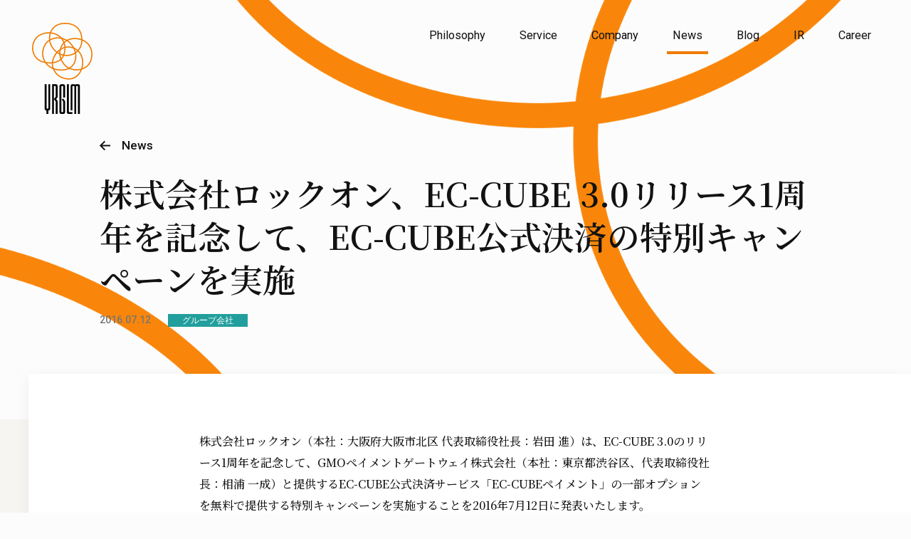

--- FILE ---
content_type: text/html; charset=UTF-8
request_url: https://yrglm.co.jp/release/5578/
body_size: 47317
content:
<!doctype html>
<html lang="ja">
<head prefix="og: http://ogp.me/ns#">
<meta charset="UTF-8">
<meta name="viewport" content="width=device-width, initial-scale=1">
<title>株式会社ロックオン、EC-CUBE 3.0リリース1周年を記念して、EC-CUBE公式決済の特別キャンペーンを実施 | 株式会社イルグルム（YRGLM）</title>
<meta name="description" content="イルグルムのプレスリリースを掲載しています。">
<meta name="twitter:card" content="summary_large_image">
<meta property="og:title" content="株式会社ロックオン、EC-CUBE 3.0リリース1周年を記念して、EC-CUBE公式決済の特別キャンペーンを実施">
<meta property="og:type" content="website">
<meta property="og:image" content="https://yrglm.co.jp/wp-content/uploads/2016/07/160712_eye_cube-2.jpg">
<meta property="og:url" content="https://yrglm.co.jp/release/5578/">
<meta property="og:description" content="イルグルムのプレスリリースを掲載しています。">
<meta property="og:site_name" content="株式会社イルグルム">


<link rel="canonical" href="https://yrglm.co.jp/release/5578/">
<meta property="fb:app_id" content="698254854064423">
<meta property="og:locale" content="ja_JP">
<link rel="apple-touch-icon" href="/apple-touch-icon.png">
<!-- Google Fonts追加 -->
<link rel="preconnect" href="https://fonts.googleapis.com">
<link rel="preconnect" href="https://fonts.gstatic.com" crossorigin>
<link href="https://fonts.googleapis.com/css2?family=EB+Garamond:wght@600;700&family=Noto+Serif+JP:wght@500;600;700&family=Roboto:wght@400;500;700&display=swap" rel="stylesheet">
<!-- /Google Fonts追加 -->
<!-- js追加 -->
<script>
  window.addEventListener('DOMContentLoaded', function() {
    document.documentElement.classList.add('wf-active');
  });
</script>
<!-- /js追加 -->

<!-- Google Tag Manager -->
<script>(function(w,d,s,l,i){w[l]=w[l]||[];w[l].push({'gtm.start':
new Date().getTime(),event:'gtm.js'});var f=d.getElementsByTagName(s)[0],
j=d.createElement(s),dl=l!='dataLayer'?'&l='+l:'';j.async=true;j.src=
'https://www.googletagmanager.com/gtm.js?id='+i+dl;f.parentNode.insertBefore(j,f);
})(window,document,'script','dataLayer','GTM-WR48XTQ');</script>
<!-- End Google Tag Manager -->

<meta name='robots' content='max-image-preview:large' />
<link rel="alternate" title="oEmbed (JSON)" type="application/json+oembed" href="https://yrglm.co.jp/wp-json/oembed/1.0/embed?url=https%3A%2F%2Fyrglm.co.jp%2Frelease%2F5578%2F" />
<link rel="alternate" title="oEmbed (XML)" type="text/xml+oembed" href="https://yrglm.co.jp/wp-json/oembed/1.0/embed?url=https%3A%2F%2Fyrglm.co.jp%2Frelease%2F5578%2F&#038;format=xml" />
<style id='wp-img-auto-sizes-contain-inline-css' type='text/css'>
img:is([sizes=auto i],[sizes^="auto," i]){contain-intrinsic-size:3000px 1500px}
/*# sourceURL=wp-img-auto-sizes-contain-inline-css */
</style>
<style id='wp-emoji-styles-inline-css' type='text/css'>

	img.wp-smiley, img.emoji {
		display: inline !important;
		border: none !important;
		box-shadow: none !important;
		height: 1em !important;
		width: 1em !important;
		margin: 0 0.07em !important;
		vertical-align: -0.1em !important;
		background: none !important;
		padding: 0 !important;
	}
/*# sourceURL=wp-emoji-styles-inline-css */
</style>
<style id='classic-theme-styles-inline-css' type='text/css'>
/*! This file is auto-generated */
.wp-block-button__link{color:#fff;background-color:#32373c;border-radius:9999px;box-shadow:none;text-decoration:none;padding:calc(.667em + 2px) calc(1.333em + 2px);font-size:1.125em}.wp-block-file__button{background:#32373c;color:#fff;text-decoration:none}
/*# sourceURL=/wp-includes/css/classic-themes.min.css */
</style>
<link rel='stylesheet' id='main-css' href='https://yrglm.co.jp/assets/main.bundle.css?ver=1767933748' type='text/css' media='all' />
<script type="module" src="https://yrglm.co.jp/assets/main.module.bundle.js?ver=1765780967"></script>
<script nomodule defer src="https://yrglm.co.jp/assets/main.nomodule.bundle.js?ver=1765780967"></script>
<link rel="https://api.w.org/" href="https://yrglm.co.jp/wp-json/" /><link rel="alternate" title="JSON" type="application/json" href="https://yrglm.co.jp/wp-json/wp/v2/posts/5578" /><link rel='shortlink' href='https://yrglm.co.jp/?p=5578' />
  
<style id='global-styles-inline-css' type='text/css'>
:root{--wp--preset--aspect-ratio--square: 1;--wp--preset--aspect-ratio--4-3: 4/3;--wp--preset--aspect-ratio--3-4: 3/4;--wp--preset--aspect-ratio--3-2: 3/2;--wp--preset--aspect-ratio--2-3: 2/3;--wp--preset--aspect-ratio--16-9: 16/9;--wp--preset--aspect-ratio--9-16: 9/16;--wp--preset--color--black: #000000;--wp--preset--color--cyan-bluish-gray: #abb8c3;--wp--preset--color--white: #ffffff;--wp--preset--color--pale-pink: #f78da7;--wp--preset--color--vivid-red: #cf2e2e;--wp--preset--color--luminous-vivid-orange: #ff6900;--wp--preset--color--luminous-vivid-amber: #fcb900;--wp--preset--color--light-green-cyan: #7bdcb5;--wp--preset--color--vivid-green-cyan: #00d084;--wp--preset--color--pale-cyan-blue: #8ed1fc;--wp--preset--color--vivid-cyan-blue: #0693e3;--wp--preset--color--vivid-purple: #9b51e0;--wp--preset--gradient--vivid-cyan-blue-to-vivid-purple: linear-gradient(135deg,rgb(6,147,227) 0%,rgb(155,81,224) 100%);--wp--preset--gradient--light-green-cyan-to-vivid-green-cyan: linear-gradient(135deg,rgb(122,220,180) 0%,rgb(0,208,130) 100%);--wp--preset--gradient--luminous-vivid-amber-to-luminous-vivid-orange: linear-gradient(135deg,rgb(252,185,0) 0%,rgb(255,105,0) 100%);--wp--preset--gradient--luminous-vivid-orange-to-vivid-red: linear-gradient(135deg,rgb(255,105,0) 0%,rgb(207,46,46) 100%);--wp--preset--gradient--very-light-gray-to-cyan-bluish-gray: linear-gradient(135deg,rgb(238,238,238) 0%,rgb(169,184,195) 100%);--wp--preset--gradient--cool-to-warm-spectrum: linear-gradient(135deg,rgb(74,234,220) 0%,rgb(151,120,209) 20%,rgb(207,42,186) 40%,rgb(238,44,130) 60%,rgb(251,105,98) 80%,rgb(254,248,76) 100%);--wp--preset--gradient--blush-light-purple: linear-gradient(135deg,rgb(255,206,236) 0%,rgb(152,150,240) 100%);--wp--preset--gradient--blush-bordeaux: linear-gradient(135deg,rgb(254,205,165) 0%,rgb(254,45,45) 50%,rgb(107,0,62) 100%);--wp--preset--gradient--luminous-dusk: linear-gradient(135deg,rgb(255,203,112) 0%,rgb(199,81,192) 50%,rgb(65,88,208) 100%);--wp--preset--gradient--pale-ocean: linear-gradient(135deg,rgb(255,245,203) 0%,rgb(182,227,212) 50%,rgb(51,167,181) 100%);--wp--preset--gradient--electric-grass: linear-gradient(135deg,rgb(202,248,128) 0%,rgb(113,206,126) 100%);--wp--preset--gradient--midnight: linear-gradient(135deg,rgb(2,3,129) 0%,rgb(40,116,252) 100%);--wp--preset--font-size--small: 13px;--wp--preset--font-size--medium: 20px;--wp--preset--font-size--large: 36px;--wp--preset--font-size--x-large: 42px;--wp--preset--spacing--20: 0.44rem;--wp--preset--spacing--30: 0.67rem;--wp--preset--spacing--40: 1rem;--wp--preset--spacing--50: 1.5rem;--wp--preset--spacing--60: 2.25rem;--wp--preset--spacing--70: 3.38rem;--wp--preset--spacing--80: 5.06rem;--wp--preset--shadow--natural: 6px 6px 9px rgba(0, 0, 0, 0.2);--wp--preset--shadow--deep: 12px 12px 50px rgba(0, 0, 0, 0.4);--wp--preset--shadow--sharp: 6px 6px 0px rgba(0, 0, 0, 0.2);--wp--preset--shadow--outlined: 6px 6px 0px -3px rgb(255, 255, 255), 6px 6px rgb(0, 0, 0);--wp--preset--shadow--crisp: 6px 6px 0px rgb(0, 0, 0);}:where(.is-layout-flex){gap: 0.5em;}:where(.is-layout-grid){gap: 0.5em;}body .is-layout-flex{display: flex;}.is-layout-flex{flex-wrap: wrap;align-items: center;}.is-layout-flex > :is(*, div){margin: 0;}body .is-layout-grid{display: grid;}.is-layout-grid > :is(*, div){margin: 0;}:where(.wp-block-columns.is-layout-flex){gap: 2em;}:where(.wp-block-columns.is-layout-grid){gap: 2em;}:where(.wp-block-post-template.is-layout-flex){gap: 1.25em;}:where(.wp-block-post-template.is-layout-grid){gap: 1.25em;}.has-black-color{color: var(--wp--preset--color--black) !important;}.has-cyan-bluish-gray-color{color: var(--wp--preset--color--cyan-bluish-gray) !important;}.has-white-color{color: var(--wp--preset--color--white) !important;}.has-pale-pink-color{color: var(--wp--preset--color--pale-pink) !important;}.has-vivid-red-color{color: var(--wp--preset--color--vivid-red) !important;}.has-luminous-vivid-orange-color{color: var(--wp--preset--color--luminous-vivid-orange) !important;}.has-luminous-vivid-amber-color{color: var(--wp--preset--color--luminous-vivid-amber) !important;}.has-light-green-cyan-color{color: var(--wp--preset--color--light-green-cyan) !important;}.has-vivid-green-cyan-color{color: var(--wp--preset--color--vivid-green-cyan) !important;}.has-pale-cyan-blue-color{color: var(--wp--preset--color--pale-cyan-blue) !important;}.has-vivid-cyan-blue-color{color: var(--wp--preset--color--vivid-cyan-blue) !important;}.has-vivid-purple-color{color: var(--wp--preset--color--vivid-purple) !important;}.has-black-background-color{background-color: var(--wp--preset--color--black) !important;}.has-cyan-bluish-gray-background-color{background-color: var(--wp--preset--color--cyan-bluish-gray) !important;}.has-white-background-color{background-color: var(--wp--preset--color--white) !important;}.has-pale-pink-background-color{background-color: var(--wp--preset--color--pale-pink) !important;}.has-vivid-red-background-color{background-color: var(--wp--preset--color--vivid-red) !important;}.has-luminous-vivid-orange-background-color{background-color: var(--wp--preset--color--luminous-vivid-orange) !important;}.has-luminous-vivid-amber-background-color{background-color: var(--wp--preset--color--luminous-vivid-amber) !important;}.has-light-green-cyan-background-color{background-color: var(--wp--preset--color--light-green-cyan) !important;}.has-vivid-green-cyan-background-color{background-color: var(--wp--preset--color--vivid-green-cyan) !important;}.has-pale-cyan-blue-background-color{background-color: var(--wp--preset--color--pale-cyan-blue) !important;}.has-vivid-cyan-blue-background-color{background-color: var(--wp--preset--color--vivid-cyan-blue) !important;}.has-vivid-purple-background-color{background-color: var(--wp--preset--color--vivid-purple) !important;}.has-black-border-color{border-color: var(--wp--preset--color--black) !important;}.has-cyan-bluish-gray-border-color{border-color: var(--wp--preset--color--cyan-bluish-gray) !important;}.has-white-border-color{border-color: var(--wp--preset--color--white) !important;}.has-pale-pink-border-color{border-color: var(--wp--preset--color--pale-pink) !important;}.has-vivid-red-border-color{border-color: var(--wp--preset--color--vivid-red) !important;}.has-luminous-vivid-orange-border-color{border-color: var(--wp--preset--color--luminous-vivid-orange) !important;}.has-luminous-vivid-amber-border-color{border-color: var(--wp--preset--color--luminous-vivid-amber) !important;}.has-light-green-cyan-border-color{border-color: var(--wp--preset--color--light-green-cyan) !important;}.has-vivid-green-cyan-border-color{border-color: var(--wp--preset--color--vivid-green-cyan) !important;}.has-pale-cyan-blue-border-color{border-color: var(--wp--preset--color--pale-cyan-blue) !important;}.has-vivid-cyan-blue-border-color{border-color: var(--wp--preset--color--vivid-cyan-blue) !important;}.has-vivid-purple-border-color{border-color: var(--wp--preset--color--vivid-purple) !important;}.has-vivid-cyan-blue-to-vivid-purple-gradient-background{background: var(--wp--preset--gradient--vivid-cyan-blue-to-vivid-purple) !important;}.has-light-green-cyan-to-vivid-green-cyan-gradient-background{background: var(--wp--preset--gradient--light-green-cyan-to-vivid-green-cyan) !important;}.has-luminous-vivid-amber-to-luminous-vivid-orange-gradient-background{background: var(--wp--preset--gradient--luminous-vivid-amber-to-luminous-vivid-orange) !important;}.has-luminous-vivid-orange-to-vivid-red-gradient-background{background: var(--wp--preset--gradient--luminous-vivid-orange-to-vivid-red) !important;}.has-very-light-gray-to-cyan-bluish-gray-gradient-background{background: var(--wp--preset--gradient--very-light-gray-to-cyan-bluish-gray) !important;}.has-cool-to-warm-spectrum-gradient-background{background: var(--wp--preset--gradient--cool-to-warm-spectrum) !important;}.has-blush-light-purple-gradient-background{background: var(--wp--preset--gradient--blush-light-purple) !important;}.has-blush-bordeaux-gradient-background{background: var(--wp--preset--gradient--blush-bordeaux) !important;}.has-luminous-dusk-gradient-background{background: var(--wp--preset--gradient--luminous-dusk) !important;}.has-pale-ocean-gradient-background{background: var(--wp--preset--gradient--pale-ocean) !important;}.has-electric-grass-gradient-background{background: var(--wp--preset--gradient--electric-grass) !important;}.has-midnight-gradient-background{background: var(--wp--preset--gradient--midnight) !important;}.has-small-font-size{font-size: var(--wp--preset--font-size--small) !important;}.has-medium-font-size{font-size: var(--wp--preset--font-size--medium) !important;}.has-large-font-size{font-size: var(--wp--preset--font-size--large) !important;}.has-x-large-font-size{font-size: var(--wp--preset--font-size--x-large) !important;}
/*# sourceURL=global-styles-inline-css */
</style>
</head>

<body>
<!-- Google Tag Manager (noscript) -->
<noscript><iframe src="https://www.googletagmanager.com/ns.html?id=GTM-WR48XTQ"
height="0" width="0" style="display:none;visibility:hidden"></iframe></noscript>
<!-- End Google Tag Manager (noscript) -->
<div hidden> <span id="label-new-window">新しいウィンドウで開きます</span> </div>
<svg display="none" xmlns="http://www.w3.org/2000/svg" hidden>
    <symbol id="svg__impact-on-the-world" viewBox="0 0 554.82 165.89">
        <rect x="5.04" y="1.64" width="14.18" height="65.76"/>
        <polygon points="61.8 45.37 52.88 1.64 32.54 1.64 32.54 67.39 45.65 67.39 45.65 19.29 55.87 67.39 61.8 67.39 67.72 67.39 77.95 19.29 77.95 67.39 91.05 67.39 91.05 1.64 70.71 1.64 61.8 45.37"/>
        <path d="M228.49,41.67c0,7.22-1.27,10.88-1.94,12a5.51,5.51,0,0,1-2.3,2.12,9,9,0,0,1-3.32.54,6.93,6.93,0,0,1-3.39-.79,5.88,5.88,0,0,1-2.37-3.06,26,26,0,0,1-1.5-6.85,83.54,83.54,0,0,1-.49-10.2,117.5,117.5,0,0,1,.36-12c.6-5.18,1.4-8,3.55-9.85a5.37,5.37,0,0,1,3.66-1.18c2.74,0,4.84.76,5.86,2.71S228,19.27,228,24.38V25h14.18v-.58a75.62,75.62,0,0,0-.5-8.36,20.59,20.59,0,0,0-2.56-7.72,15.94,15.94,0,0,0-6.23-6C230.08.79,226.28,0,221.56,0c-5,0-9,.86-12,2.56a17.36,17.36,0,0,0-6.87,7.16,30.62,30.62,0,0,0-3,10.83,134.5,134.5,0,0,0-.68,14,133.76,133.76,0,0,0,.68,14,30.46,30.46,0,0,0,3,10.79,16.46,16.46,0,0,0,6.89,7c3,1.61,7,2.42,11.94,2.42a24.36,24.36,0,0,0,10.71-2A15.63,15.63,0,0,0,238.74,61a23.23,23.23,0,0,0,3.11-8.44,68.91,68.91,0,0,0,.83-10.88v-.58H228.49Z"/>
        <polygon points="86.94 140.36 72.13 99.14 71.99 98.76 55.99 98.76 55.99 164.51 69.09 164.51 69.09 121.95 84.21 164.51 100.03 164.51 100.03 98.76 86.94 98.76 86.94 140.36"/>
        <polygon points="123.27 111.19 137 111.19 137 164.51 151.18 164.51 151.18 111.19 164.9 111.19 164.9 98.76 123.27 98.76 123.27 111.19"/>
        <polygon points="247.36 14.08 261.09 14.08 261.09 67.39 275.27 67.39 275.27 14.08 289 14.08 289 1.64 247.36 1.64 247.36 14.08"/>
        <polygon points="200.54 123.42 186.49 123.42 186.49 98.76 172.31 98.76 172.31 164.51 186.49 164.51 186.49 135.86 200.54 135.86 200.54 164.51 214.72 164.51 214.72 98.76 200.54 98.76 200.54 123.42"/>
        <polygon points="242.11 136.76 263.82 136.76 263.82 124.33 242.11 124.33 242.11 111.19 265.18 111.19 265.18 98.76 227.93 98.76 227.93 164.51 266.09 164.51 266.09 152.08 242.11 152.08 242.11 136.76"/>
        <polygon points="339.23 143.52 332.76 98.76 325.56 98.76 318.35 98.76 311.88 143.52 305.82 98.76 292.38 98.76 303.81 164.51 318.64 164.51 325.56 120.26 332.47 164.51 347.3 164.51 358.73 98.76 345.29 98.76 339.23 143.52"/>
        <path d="M461.88,159.61c-.24-1.79-.42-4.42-.54-7.82-.06-1.75-.33-6.36-.45-7.56-.38-3.73-1.37-6.49-3-8.2a11.71,11.71,0,0,0-5.68-2.95,12.1,12.1,0,0,0,6.51-5c1.81-2.83,2.72-7.42,2.72-11.86a18,18,0,0,0-5.5-12.8c-3-3-7.79-4.67-14-4.67H419.07v65.75h14.18V139h6.39a7.08,7.08,0,0,1,5.56,2.35,11,11,0,0,1,1.78,6l.36,9.87a33.47,33.47,0,0,0,.37,3.72,7.5,7.5,0,0,0,1.37,3.38l.17.23h15v-1.46l-.3-.16A4.45,4.45,0,0,1,461.88,159.61ZM445,126.05c-1.54,1.4-3.94,2-6.92,2h-4.85V110.42h5.58c6.46,0,8.47,3,8.47,8.63C447.3,122.36,446.71,124.5,445,126.05Z"/>
        <polygon points="488.07 98.76 473.88 98.76 473.88 164.51 505.7 164.51 505.7 152.08 488.07 152.08 488.07 98.76"/>
        <path d="M553.79,117.44a29.11,29.11,0,0,0-3.66-10.57,16.28,16.28,0,0,0-7-6.28,26,26,0,0,0-11-2H511V164.3h21.12a26,26,0,0,0,11-2,16.28,16.28,0,0,0,7-6.28,29.11,29.11,0,0,0,3.66-10.57,95.46,95.46,0,0,0,0-28Zm-13.54,22.74a23,23,0,0,1-1.44,7,7.5,7.5,0,0,1-3.07,3.62,11.14,11.14,0,0,1-5.37,1.11h-5.21V111h5.21a11.27,11.27,0,0,1,5.37,1.1,7.58,7.58,0,0,1,3.07,3.63,23,23,0,0,1,1.44,7,96,96,0,0,1,0,17.51Z"/>
        <path d="M405.09,106.84a17.5,17.5,0,0,0-7-7.16c-3-1.7-7.09-2.56-12.12-2.56s-9.12.86-12.13,2.56a17.47,17.47,0,0,0-7,7.16,30.21,30.21,0,0,0-3.09,10.83,142.17,142.17,0,0,0,0,28,30.17,30.17,0,0,0,3.09,10.79,16.63,16.63,0,0,0,7,7c3,1.6,7.08,2.42,12.11,2.42s9.1-.82,12.11-2.42a16.63,16.63,0,0,0,7-7,30.46,30.46,0,0,0,3.09-10.79,142.17,142.17,0,0,0,0-28A30.56,30.56,0,0,0,405.09,106.84Zm-10.73,35.42a25.58,25.58,0,0,1-1.29,6.75,7.15,7.15,0,0,1-2.6,3.6,9.6,9.6,0,0,1-9,0,7.22,7.22,0,0,1-2.61-3.6,25.62,25.62,0,0,1-1.28-6.75h0c-.22-2.78-.33-6.6-.33-10.62s.11-7.82.33-10.58a25.67,25.67,0,0,1,1.29-6.75,7.13,7.13,0,0,1,2.6-3.64,9.52,9.52,0,0,1,9,0,7.13,7.13,0,0,1,2.6,3.64,25.91,25.91,0,0,1,1.29,6.75c.21,2.79.33,6.6.33,10.58S394.57,139.44,394.36,142.26Z"/>
        <path d="M42,106.84a17.54,17.54,0,0,0-7-7.16c-3-1.7-7.1-2.56-12.13-2.56s-9.11.86-12.13,2.56a17.47,17.47,0,0,0-7,7.16A30.21,30.21,0,0,0,.69,117.67a142.17,142.17,0,0,0,0,28,30.17,30.17,0,0,0,3.09,10.79,16.63,16.63,0,0,0,7,7c3,1.6,7.08,2.42,12.11,2.42s9.1-.82,12.11-2.42a16.63,16.63,0,0,0,7-7,30.46,30.46,0,0,0,3.09-10.79,130.68,130.68,0,0,0,.69-14,131.12,131.12,0,0,0-.69-14A30.56,30.56,0,0,0,42,106.84ZM31.25,142.26A25.58,25.58,0,0,1,30,149a7.15,7.15,0,0,1-2.6,3.6,8,8,0,0,1-4.48,1.11,8,8,0,0,1-4.48-1.11,7.22,7.22,0,0,1-2.61-3.6,25.62,25.62,0,0,1-1.28-6.75h0c-.22-2.78-.33-6.6-.33-10.62s.11-7.82.33-10.58a25.67,25.67,0,0,1,1.29-6.75,7.13,7.13,0,0,1,2.6-3.64,8,8,0,0,1,4.48-1.12,8,8,0,0,1,4.48,1.12,7.13,7.13,0,0,1,2.6,3.64,25.91,25.91,0,0,1,1.29,6.75c.22,2.79.33,6.6.33,10.58S31.47,139.44,31.25,142.26Z"/>
        <path d="M160.94,1.64l-17.6,65-.19.72h14.41l3.17-13.78h17.42l3.17,13.78h14.41L177.94,1.64Zm2.31,41,6.19-26.89,6.19,26.89Z"/>
        <path d="M126.6,1.64H104V67.39h14.18V46.9h5.64c13.72,0,21.87-8.7,21.87-22.68C145.66,13.64,140.63,1.64,126.6,1.64Zm3.06,30.46a8,8,0,0,1-6.1,2.43h-5.41V14h5c3.18,0,5.45.86,6.76,2.58s2,4.38,2,7.83S131.19,30.49,129.66,32.1Z"/>
    </symbol>
    <symbol id="icon-facebook" viewBox="0 0 48 48"><path d="M43.5 0h-39c-2.475 0-4.5 2.025-4.5 4.5v39c0 2.475 2.025 4.5 4.5 4.5h19.5v-21h-6v-6h6v-3c0-4.959 4.041-9 9-9h6v6h-6c-1.65 0-3 1.35-3 3v3h9l-1.5 6h-7.5v21h13.5c2.475 0 4.5-2.025 4.5-4.5v-39c0-2.475-2.025-4.5-4.5-4.5z"/></symbol>
    <symbol id="icon-twitter" viewBox="0 0 48 48">
      <path d="M24.577,17.87,39.95,0H36.307L22.959,15.517,12.3,0H0L16.122,23.464,0,42.2H3.643l14.1-16.386L29,42.2H41.3L24.576,17.87Zm-4.99,5.8-1.634-2.336-13-18.592h5.6l10.489,15,1.634,2.336,13.635,19.5h-5.6L19.587,23.672Z" transform="translate(3.352 2.898)"/>
  </symbol>
</svg>

<div data-controller="mainMenu" data-mainmenu-url="&quot;/news/&quot;" data-mainmenu-site="{&quot;name&quot;:&quot;株式会社イルグルム&quot;,&quot;origin&quot;:&quot;https://www.yrglm.co.jp&quot;,&quot;lang&quot;:&quot;ja&quot;,&quot;region&quot;:&quot;JP&quot;}" data-mainmenu-menu="{&quot;main&quot;:[[&quot;Philosophy&quot;,&quot;/philosophy/&quot;],[&quot;Service&quot;,&quot;/products/&quot;],[&quot;Company&quot;,&quot;/company/&quot;],[&quot;News&quot;,&quot;/news/&quot;],[&quot;Blog&quot;,&quot;https://blog.yrglm.co.jp&quot;,true],[&quot;IR&quot;,&quot;/ir/&quot;],[&quot;Career&quot;,&quot;https://recruit.yrglm.co.jp/&quot;,true]],&quot;footer&quot;:[[&quot;Privacy Policy&quot;,&quot;/policy/&quot;],[&quot;Contact&quot;,&quot;/contact/&quot;]]}"></div>





<main class="">

    



    <div class="SubPageHeader" data-controller="pageHeader">
      <div class="Container -inset">
        <div class="Container__inner">
          <footer class="SubPageHeader__back">
            <a class="SubPageHeader__backLink" href="/news/">
              <img class="SubPageHeader__backLinkIcon -small" src="/assets/subPageHeader__backIcon.png" alt="">
              <svg class="SubPageHeader__backLinkIcon -medium" width="16" height="16" viewBox="0 0 16 16">
                <path d="M3.77817459,9 L8.48528137,13.7071068 L7.07106781,15.1213203 L-1.15463195e-14,8.05025253 L0.0502525317,8 L1.687539e-14,7.94974747 L7.07106781,0.878679656 L8.48528137,2.29289322 L3.77817459,7 L16,7 L16,9 L3.77817459,9 Z"/>
              </svg>
              <span class="SubPageHeader__backLinkLabel">News</span>
            </a>
          </footer>
          

          <h1 class="SubPageHeader__title">株式会社ロックオン、EC-CUBE 3.0リリース1周年を記念して、EC-CUBE公式決済の特別キャンペーンを実施</h1>
          <p class="SubPageHeader__meta">
            <span class="SubPageHeader__pubdate">
              <time class="Datetime" datetime="2016-07-12">2016.07.12</time>
            </span>
            <span class="SubPageHeader__category">
<a href="https://yrglm.co.jp/news/category/?category_name=group_companies" class="Badge -group-companies">グループ会社</a>            </span>
          </p>
        </div>
      </div>
    </div>
    <div id="mainMenu-scrollTrigger"></div>
    <div class="Container -background -top -rightbleedBox">
      <div class="Container__inner">
        <div class="BodyText">


          <p>株式会社ロックオン（本社：大阪府大阪市北区 代表取締役社長：岩田 進）は、EC-CUBE 3.0のリリース1周年を記念して、GMOペイメントゲートウェイ株式会社（本社：東京都渋谷区、代表取締役社長：相浦 一成）と提供するEC-CUBE公式決済サービス「EC-CUBEペイメント」の一部オプションを無料で提供する特別キャンペーンを実施することを2016年7月12日に発表いたします。<br />
当キャンペーンでは、2016年7月31日までにEC-CUBE3.0を使って「EC-CUBEペイメント」を新たに申し込まれる方を対象に、ECサイトの運営に特に有用な二つの決済オプションを無料で提供いたします。</p>
<p>EC-CUBE 3.0リリース 1周年キャンペーンサイト：<a href="https://www.ec-cube.net/product/payment/" target="_blank" rel="noopener">https://www.ec-cube.net/product/payment/</a></p>
<p><a href="https://www.ec-cube.net/product/payment/" target="_blank" rel="noopener"><img fetchpriority="high" decoding="async" src="https://yrglm.co.jp/wp-content/uploads/2016/07/160712_cube-2.png" alt="160712_cube" width="960" height="504" class="aligncenter size-full wp-image-5580" srcset="https://yrglm.co.jp/wp-content/uploads/2016/07/160712_cube-2.png 960w, https://yrglm.co.jp/wp-content/uploads/2016/07/160712_cube-2-624x328.png 624w" sizes="(max-width: 960px) 100vw, 960px" /></a></p>
                
                                                                            


                <!--▼▼新しい記述ココから▼▼-->
                
                <h2>本プレスリリースの詳細</h2><div class="contenttxt">EC-CUBE 3.0は「全てがECにつながる世界を」をコンセプトに、2015年7月にリリースいたしました。EC-CUBE 3.0はリリース後の積極的な開発により、これまで1年間で10回のバージョンアップと、100件を超える対応プラグイン、そして2016年6月にはAPI機能のβ版をリリースし、コンセプトの世界観に向け大きく成長を遂げています。<br>
この度、EC-CUBE 3.0リリース1周年を記念し、更に多くの方々にこの新しいコンセプトのECサイト構築を行っていただきたいとの願いから、特別キャンペーンを実施することにいたしました。当キャンペーンでは、ECに欠かせない決済機能である「EC-CUBEペイメント」の人気オプションサービス2つを無料にて提供いたします。これからECを始める方から、リニューアルをご検討の方までご利用できる必須のオプションサービスです。
<br><br>
<table>
<colgroup>
<col width="40%">
<col width="">
</colgroup>
<tr>
	<th align="center">オプション名</th>
	<th align="center">オプション概要</th>
</tr>
<tr>
	<td>早期入金サービス</td>
	<td>『締め回数・締め日・入金までの期日』をそれぞれ所定の回数・日から選択できるサービスです。<br />
『締め回数』は通常月1回の締めとなるところを「毎日」「月1回」「月2回」「月3回」「月6回」から選択することができ、『締め日』は締め回数に応じて任意の日を選択することができます。また、商品の販売から『ご入金までの期日』も、最短「2営業日後の入金」から選択可能です。これにより、キャッシュフローの大幅なスピードアップにつながり、資金繰りを気にせず安心して店舗運営に集中いただけます。<br />
（当キャンペーンの対象は締日が「月2回」「月3回」となります。）
</td>
</tr>
<tr>
	<td>トークン決済</td>
	<td>クレジットカード番号をトークン（乱英数字）に置き換えて決済処理するサービスです。これにより、ECサイトではクレジットカード情報の非保持化を実現できるため、より強固なセキュリティを確保できます。クレジット取引セキュリティ対策協議会が取りまとめた実行計画で、「2020年までに、加盟店のカード情報を非保持化する取組を進める」と発表されており(※1)、今後ECサイト運営にあたって必要性が大きく高まることが想定されています。
</td>
</tr>
</table></div><h2>「EC-CUBE」について</h2><div class="contenttxt">ECオープンプラットフォーム「EC-CUBE」は、株式会社ロックオンが開発したECサイト構築パッケージをオープンソースとして2006年9月に公開したもので、日本No.1 EC構築オープンソースとして認定されており（※2）推定22,000店舗以上で実際に稼働しております（当社調べ）。2014年9月には企業間商取引（BtoB）向けECサイト構築パッケージ「EC-CUBE B2B」をリリース。2015年7月には内部構造を全面刷新し、「拡張性の向上」を追求した「EC-CUBE 3.0」をリリースしております。
<br><br>
※1：経済産業省<a href="http://www.meti.go.jp/press/2015/02/20160223005/20160223005.html" target="_blank">「クレジットカード取引におけるセキュリティ対策の強化に向けた実行計画を取りまとめました　～国際水準のクレジットカード決済環境の整備を進めます～」</a>参照<br>
※2：独立行政法人情報処理推進機構「第3回オープンソースソフトウェア活用ビジネス実態調査」による</div><h2>本件に関するお問い合せ先</h2><div class="contenttxt">株式会社ロックオン 広報担当：梶原<br>
E-mail：<a href="mailto:support@ec-cube.net">support@ec-cube.net</a><br>
TEL：06-4795-7500</div><h2>関連サイトURL</h2><p><a href="https://www.ec-cube.net/" target="_blank">「EC-CUBE」オフィシャルサイト</a></p><p><a href="https://xoops.ec-cube.net/" target="_blank">「EC-CUBE」開発コミュニティ</a></p><p><a href="http://en.ec-cube.net/" target="_blank">「EC-CUBE」多言語版オフィシャルサイト</a></p><p><a href="https://www.ec-cube.net/b2b/" target="_blank">「EC-CUBE B2B」特設サイト</a></p><p><a href="https://www.ec-cube.net/tsubo/" target="_blank">ネットショップの壺powered by「EC-CUBE」</a></p>
                
                
                                                
                
                    <hr>

                    <table>
                      <caption>株式会社イルグルム概要</caption>
                      <tbody>
                        <tr>
                          <th>会社名</th>
                          <td>株式会社イルグルム</td>
                        </tr>
                        <tr>
                          <th>大阪本社</th>
                          <td>〒530-0001 大阪府大阪市北区梅田2-2-22 ハービスENTオフィスタワー8F</td>
                        </tr>
                        <tr>
                          <th>東京本社</th>
                          <td>〒100-0006 東京都千代田区有楽町2-2-1 X-PRESS有楽町12F</td>
                        </tr>
                        <tr>
                          <th>代表者</th>
                          <td>岩田 進（いわた すすむ）</td>
                        </tr>
                        <tr>
                          <th>設立</th>
                          <td>2001 年6 月4 日</td>
                        </tr>
                        <tr>
                          <th>事業内容</th>
                          <td>マーケティングAI事業<br>コマースAI事業</td>
                        </tr>
                        <tr>
                          <th>URL</th>
                          <td><a href="https://yrglm.co.jp/">https://www.yrglm.co.jp/</a></td>
                        </tr>
                      </tbody>
                    </table>
                
                              
              
                
                                                
                                                                
                                                                
                                                                
                                                                
                                                                
                                                                
                                                                
                                                                
                                                            

            
                                                
                                                
                                                
                                                
                                                
                                                
                                                
                                                
                                                
                                                
                                                
                                                
                                                
                                                
                                                
                                                
                                                
                                                
                                                
                                                
                                                
                                                
                                    
                        
            <!--▲▲古い記述ココまで▲▲-->




          <p>2019年7月31日以前の記事は、旧商号「株式会社ロックオン」で記載しております。</p>
          <div class="ShareButtons">
            
          <ul class="sns_buttons">
              <li class="bt_facebook">
                  <button id="facebook-share" class="share-button share_fixed_facebook">
                      <svg xmlns="http://www.w3.org/2000/svg" viewBox="0 0 20 20">
                          <path d="M20 10a10 10 0 10-11.562 9.878v-6.987H5.9V10h2.538V7.8a3.529 3.529 0 013.777-3.891 15.378 15.378 0 012.238.2v2.453h-1.261a1.445 1.445 0 00-1.63 1.562V10h2.773l-.443 2.891h-2.33v6.988A10 10 0 0020 10z" fill="#ffffff"></path>
                          <path d="M13.892 12.89l.443-2.891h-2.773V8.123a1.445 1.445 0 011.63-1.562h1.261V4.106a15.378 15.378 0 00-2.238-.2 3.529 3.529 0 00-3.777 3.891v2.2h-2.54v2.891h2.539v6.988a10.106 10.106 0 003.125 0v-6.988z" fill="#1877f2"></path>
                      </svg>
                      <span>シェア</span>
                  </button>
              </li>
              <li class="bt_twitter">
                  <button id="twitter-share" class="share-button share_fixed_x">
                      <svg xmlns="http://www.w3.org/2000/svg" viewBox="0 0 20 20">
                          <path d="M10,0c5.52,0,10,4.48,10,10s-4.48,10-10,10S0,15.52,0,10,4.48,0,10,0ZM11.18,9.03l4.63-5.38h-1.1l-4.02,4.67-3.21-4.67h-3.7l4.86,7.07-4.86,5.64h1.1l4.25-4.93,3.39,4.93h3.7l-5.04-7.33ZM9.68,10.77l-.49-.7-3.91-5.61h1.68l3.16,4.52.49.7,4.11,5.88h-1.68l-3.35-4.79Z" fill="#fff"/>
                      </svg>
                      <span>ポスト</span>
                  </button>
              </li>
              <!-- URLコピーボタンを追加 -->
              <li class="bt_copy">
                  <button id="copy-url" class="share-button share_fixed_copy">
                    <svg xmlns="http://www.w3.org/2000/svg" viewBox="0 0 20 20">
                      <path d="M13.17,2.21H4.85c-.76,0-1.39.62-1.39,1.39v9.71h1.39V3.6h8.32v-1.39ZM15.25,4.98h-7.63c-.76,0-1.39.62-1.39,1.39v9.71c0,.76.62,1.39,1.39,1.39h7.63c.76,0,1.39-.62,1.39-1.39V6.37c0-.76-.62-1.39-1.39-1.39ZM15.25,16.08h-7.63V6.37h7.63v9.71Z"/>
                    </svg>              
                    <span id="copy-text">タイトルとURLをコピー</span>
                  </button>
              </li>
          </ul>

            
<!--
          <div class="ShareButtons__item">
            <div class="ShareButtons__item"> <a href="https://b.hatena.ne.jp/entry/" class="hatena-bookmark-button" data-hatena-bookmark-layout="basic-counter" title="このエントリーをはてなブックマークに追加"><img src="https://b.st-hatena.com/images/v4/public/entry-button/button-only@2x.png" alt="このエントリーをはてなブックマークに追加" width="20" height="20" style="border: none;" /></a>
              <script type="text/javascript" src="https://b.st-hatena.com/js/bookmark_button.js" charset="utf-8" async="async"></script>
            </div>
            <div class="ShareButtons__item"> <a class="twitter-share-button" href="https://twitter.com/intent/tweet">Tweet</a>
              <script>
                window.twttr = (function(d, s, id) {
                      var js, fjs = d.getElementsByTagName(s)[0],
                        t = window.twttr || {};
                      if (d.getElementById(id)) return t;
                      js = d.createElement(s);
                      js.id = id;
                      js.src = "https://platform.twitter.com/widgets.js";
                      fjs.parentNode.insertBefore(js, fjs);
                
                      t._e = [];
                      t.ready = function(f) {
                        t._e.push(f);
                      };
                
                      return t;
                    }(document, "script", "twitter-wjs"));
              </script>
            </div>
            <div class="ShareButtons__item">
              <div id="fb-root"></div>
              <script async defer crossorigin="anonymous" src="https://connect.facebook.net/ja_JP/sdk.js#xfbml=1&version=v23.0"></script>
              <div class="fb-share-button" data-href="https://yrglm.co.jp/release/5578/" data-layout="" data-size=""><a target="_blank" href="https://www.facebook.com/sharer/sharer.php?u=https%3A%2F%2Fdevelopers.facebook.com%2Fdocs%2Fplugins%2F&amp;src=sdkpreparse" class="fb-xfbml-parse-ignore">シェアする</a></div>
            </div>
-->
          </div>
          <div class="Spacer -m"></div>
          <p> <a class="ArrowLink -back" href="/news/"><span class="ArrowLink__inline">Back to News</span></a> </p>
        </div>
        <div class="Spacer -l"></div>
      </div>
    </div>
    <div class="Container -background">
      <div class="Container__inner">
        <div class="Spacer -m"></div>

        <h2 class="Heading -l3 ">Related Pages</h2>
        <div class="Spacer -s"></div>
        <div class="CardList">


        
          <div class="CardList__item">
            <div class="ArticleCard">
              <a class="ArticleCard__link" href="https://yrglm.co.jp/release/11392/">
                <div class="ArticleCard__imageBlock" style="background-image: url(https://yrglm.co.jp/wp-content/uploads/2026/01/20260130_press_720x480.png);"> </div>
                <div class="ArticleCard__textBlock">
                  <div class="ArticleCard__meta">
                    <span class="ArticleCard__pubdate">
                      <time class="Datetime" datetime="2026-01-30">2026.01.30</time>
                    </span>
                    <span class="ArticleCard__category">
<span class="Badge -group-companies">グループ会社</span>                    </span>
                  </div>
                  <p class="ArticleCard__headline">EC-CUBE20周年記念「サイトアワード」開催。表彰第1弾として200万会員のLTV最大化に挑む「ダスキン」導入事例を公開</p>
                </div>
              </a>
            </div>
          </div>
            
          <div class="CardList__item">
            <div class="ArticleCard">
              <a class="ArticleCard__link" href="https://yrglm.co.jp/release/11282/">
                <div class="ArticleCard__imageBlock" style="background-image: url(https://yrglm.co.jp/wp-content/uploads/2025/12/image.png);"> </div>
                <div class="ArticleCard__textBlock">
                  <div class="ArticleCard__meta">
                    <span class="ArticleCard__pubdate">
                      <time class="Datetime" datetime="2025-12-18">2025.12.18</time>
                    </span>
                    <span class="ArticleCard__category">
<span class="Badge -group-companies">グループ会社</span>                    </span>
                  </div>
                  <p class="ArticleCard__headline">【資料公開】アサヒGHD・アスクルのランサムウェア攻撃事例に学ぶ、EC売上を止めないためのセキュリティ対策ガイドを公開</p>
                </div>
              </a>
            </div>
          </div>
            
          <div class="CardList__item">
            <div class="ArticleCard">
              <a class="ArticleCard__link" href="https://yrglm.co.jp/release/11230/">
                <div class="ArticleCard__imageBlock" style="background-image: url(/wp-content/themes/yrglm/img/default.png);"> </div>
                <div class="ArticleCard__textBlock">
                  <div class="ArticleCard__meta">
                    <span class="ArticleCard__pubdate">
                      <time class="Datetime" datetime="2025-10-31">2025.10.31</time>
                    </span>
                    <span class="ArticleCard__category">
<span class="Badge -group-companies">グループ会社</span>                    </span>
                  </div>
                  <p class="ArticleCard__headline">『EC-CUBE』最新版に「EC-CUBE Payment Plus」を標準搭載。世界標準の本人認証サービス「3Dセキュア2.0」を初期搭載し、安心・簡単な決済環境を実現</p>
                </div>
              </a>
            </div>
          </div>
            
          <div class="CardList__item">
            <div class="ArticleCard">
              <a class="ArticleCard__link" href="https://yrglm.co.jp/release/11144/">
                <div class="ArticleCard__imageBlock" style="background-image: url(https://yrglm.co.jp/wp-content/uploads/2025/09/image004.jpg);"> </div>
                <div class="ArticleCard__textBlock">
                  <div class="ArticleCard__meta">
                    <span class="ArticleCard__pubdate">
                      <time class="Datetime" datetime="2025-09-17">2025.09.17</time>
                    </span>
                    <span class="ArticleCard__category">
<span class="Badge -group-companies">グループ会社</span>                    </span>
                  </div>
                  <p class="ArticleCard__headline">株式会社イーシーキューブ、「AI×専門家」でECビジネスの成長を伴走支援する「ECビジネスグロース支援サービス」を提供開始</p>
                </div>
              </a>
            </div>
          </div>
            
          <div class="CardList__item">
            <div class="ArticleCard">
              <a class="ArticleCard__link" href="https://yrglm.co.jp/release/11125/">
                <div class="ArticleCard__imageBlock" style="background-image: url(https://yrglm.co.jp/wp-content/uploads/2025/09/20250905_amazonpay_top.png);"> </div>
                <div class="ArticleCard__textBlock">
                  <div class="ArticleCard__meta">
                    <span class="ArticleCard__pubdate">
                      <time class="Datetime" datetime="2025-09-05">2025.09.05</time>
                    </span>
                    <span class="ArticleCard__category">
<span class="Badge -group-companies">グループ会社</span>                    </span>
                  </div>
                  <p class="ArticleCard__headline">『EC-CUBE』最新版にAmazon Payを標準搭載──設定不要・固定費無料で即時導入を実現</p>
                </div>
              </a>
            </div>
          </div>
            
          <div class="CardList__item">
            <div class="ArticleCard">
              <a class="ArticleCard__link" href="https://yrglm.co.jp/release/11008/">
                <div class="ArticleCard__imageBlock" style="background-image: url(https://yrglm.co.jp/wp-content/uploads/2025/07/press_shikishimasangyo.png);"> </div>
                <div class="ArticleCard__textBlock">
                  <div class="ArticleCard__meta">
                    <span class="ArticleCard__pubdate">
                      <time class="Datetime" datetime="2025-07-03">2025.07.03</time>
                    </span>
                    <span class="ArticleCard__category">
<span class="Badge -group-companies">グループ会社</span>                    </span>
                  </div>
                  <p class="ArticleCard__headline">【事例公開】対面営業のきめ細かな対応をEC化。老舗ノベルティグッズ販売の敷島産業がEC-CUBEを活用し全国営業展開を実現。</p>
                </div>
              </a>
            </div>
          </div>
                        </ol>
      
        </div>
        <div class="Spacer -l"></div>
      </div>
    </div>
           


<!--読了タグ-->
<div class="ebis_tag_trigger" data-cid="Auk39eFa" data-pid="read"></div>

</main>





<footer class="SiteFooter" data-controller="SiteFooter">
    <div class="SiteFooter__toTop"> <a class="SiteFooter__toTopLink" href="#top" data-action="SiteFooter#toTop">
        <svg class="SiteFooter__toTopIcon" width="18" height="39" viewBox="0 0 18 39" role="img" aria-label="Back to top">
            <path d="M8,3.91421356 L1.90380592,10.0104076 L0.48959236,8.59619408 L8.97487373,0.110912703 L9,0.136038969 L9.02512627,0.110912703 L17.5104076,8.59619408 L16.0961941,10.0104076 L10,3.91421356 L10,39 L8,39 L8,3.91421356 Z"/>
        </svg>
        </a> </div>
    <div class="Container">
        <div class="Container__inner">
            <p class="SiteFooter__logo"><a class="SiteFooter__logoLink" href="/"><img class="SiteFooter__logoImage" src="/assets/logo.svg" alt="株式会社イルグルム Home"></a></p>
            <div class="SiteFooter__footer">
                <ul class="SiteFooter__navList">
                    <li class="SiteFooter__navItem"><a class="SiteFooter__navLink" href="/policy/"><span class="SiteFooter__navLinkInner">Privacy Policy</span></a></li>
                    <li class="SiteFooter__navItem"><a class="SiteFooter__navLink" href="https://forms.gle/DDksZkLHDs5aQdAn6" target="_blank" rel="noopener"><span class="SiteFooter__navLinkInner">Contact</span></a></li>
                    <li class="SiteFooter__navItem"><a class="SiteFooter__navLink" href="https://mypage.yrglm.com/rule" target="_blank" rel="noopener"><span class="SiteFooter__navLinkInner">Mypage</span></a></li>
                </ul>
                <div class="SiteFooter__colophon">
                    <p class="SiteFooter__social"><a class="SiteFooter__socialLink" href="https://www.facebook.com/yrglm.fanpage" rel="noopener noreferrer" aria-describedby="label-new-window"><span class="SiteFooter__socialLinkInner">Facebook</span></a></p>
                    <p class="SiteFooter__copyright"><small class="SiteFooter__copyrightInline">© YRGLM Inc.</small></p>
                </div>
            </div>
        </div>
    </div>
</footer>


  <!-- サムネイルを取得 -->
    <!-- ここから構造化データの記述 -->

  <script type="application/ld+json">
  {
    "@context": "http://schema.org",
    "@type": "NewsArticle",
    "mainEntityOfPage":{
      "@type":"WebPage",
      "@id":"https://yrglm.co.jp/release/5578/"
    },
    "headline":"株式会社ロックオン、EC-CUBE 3.0リリース1周年を記念して、EC-CUBE公式決済の特別キャンペーンを実施",
    "image": [
      "https://yrglm.co.jp/wp-content/uploads/2016/07/160712_eye_cube-2.jpg"
    ],
    "datePublished": "2016-07-12T15:00:06+09:00",
    "dateModified": "2016-07-12T15:00:06+09:00",
    "author": {
      "@type": "Organization",
      "name": "株式会社イルグルム"
    },
    "publisher": {
      "@type": "Organization",
      "name": "株式会社イルグルム",
      "logo": {
        "@type": "ImageObject",
        "url": "https://www.yrglm.co.jp/assets/logo.png"
      }
    },
    "description": "株式会社ロックオン（本社：大阪府大阪市北区 代表取締役社長：岩田 進）は、EC-CUBE 3.0のリリース1周年を記念して、GMOペイメントゲートウェイ株式会社（本社：東京都渋谷区、代表取締役社長：相..."
  }
  </script>

<script type="speculationrules">
{"prefetch":[{"source":"document","where":{"and":[{"href_matches":"/*"},{"not":{"href_matches":["/wp-*.php","/wp-admin/*","/wp-content/uploads/*","/wp-content/*","/wp-content/plugins/*","/wp-content/themes/yrglmOfficial/*","/wp-content/themes/yrglm/*","/*\\?(.+)"]}},{"not":{"selector_matches":"a[rel~=\"nofollow\"]"}},{"not":{"selector_matches":".no-prefetch, .no-prefetch a"}}]},"eagerness":"conservative"}]}
</script>
</body>
</html>

--- FILE ---
content_type: image/svg+xml
request_url: https://yrglm.co.jp/assets/logo.svg
body_size: 2226
content:
<svg viewBox="0 0 284.73 430.15" xmlns="http://www.w3.org/2000/svg"><g transform="translate(-452.91 -204.49)"><g fill="none" stroke="#ef7c00" stroke-miterlimit="10" stroke-width="5.51"><path d="m503.88 389c-42.05-12.58-55.62-54-44.5-89.46 12.16-38.86 52.31-51.49 85-46.82 33.59 4.79 73.57 32.37 61.34 92.65-10.72 53.01-69.25 53.35-101.84 43.63z"/><path d="m567.24 425c-45.69-9.23-78.46-55-58.54-105.93 18.82-48.13 73.57-49.55 101.85-34.91 30 15.53 59.59 57.44 44.36 102.53-14.19 41.96-58.17 44.23-87.67 38.31z"/><path d="m608 467.65c-43.49-9.63-73.78-55.74-52.34-100.46 22.32-46.57 63.47-56.8 95.84-42.34 36.18 16.17 47 59 36.18 93.53-10.06 31.95-35.5 59.05-79.68 49.27z"/><path d="m649.62 425.7c-49.62-7.26-77.82-62.14-61.17-103.77s57.14-49 92.69-39.1 61.87 43.72 51.44 90.34c-10.33 46.11-52.49 56.99-82.96 52.53z"/><path d="m616.31 358.76c-49.08.73-82.74-45-81.1-83.67 1.5-35.25 23.33-68.19 74.42-67.84 54.1.37 78 35.1 78 78.86-.05 40.32-28.08 72.01-71.32 72.65z"/></g><path d="m600.81 494.58h-11.07a7.66 7.66 0 0 0 -7.65 7.65v124.77a7.65 7.65 0 0 0 7.65 7.65h11.07a7.64 7.64 0 0 0 7.65-7.65v-50.84a7.76 7.76 0 0 0 -1.48-4.42c-1.82-2.41-7.24-9.68-7.24-9.68l-6.74 5.09 5.36 7.3a6 6 0 0 1 1.24 3.53v46.31a1.91 1.91 0 0 1 -1.91 1.91h-4.73a1.92 1.92 0 0 1 -1.91-1.91v-119.35a1.91 1.91 0 0 1 1.91-1.91h4.73a1.9 1.9 0 0 1 1.91 1.91v52.06h8.91v-54.77a7.66 7.66 0 0 0 -7.7-7.65z"/><path d="m529.71 607.84a1.92 1.92 0 0 1 -1.91 1.91h-4.73a1.91 1.91 0 0 1 -1.91-1.91v-113.26h-8.91v116a7.64 7.64 0 0 0 7.65 7.65h1.1v16.45h8.91v-16.49h1.09a7.65 7.65 0 0 0 7.65-7.65v-116h-8.91z"/><path d="m678.3 502.23a7.65 7.65 0 0 0 -7.65-7.65h-9.11a7.62 7.62 0 0 0 -5.15 2 7.64 7.64 0 0 0 -5.16-2h-9.11a7.66 7.66 0 0 0 -7.65 7.65v116h8.91v-113.29a1.91 1.91 0 0 1 1.91-1.91h4.71a1.9 1.9 0 0 1 1.91 1.91v129.7h8.91v-129.7a1.91 1.91 0 0 1 1.91-1.91h4.73a1.9 1.9 0 0 1 1.91 1.91v129.7h8.91v-132.41z"/><path d="m625.92 624.29v-129.71h-8.92v132.42a7.65 7.65 0 0 0 7.65 7.65h18.72v-8.45h-15.54a1.92 1.92 0 0 1 -1.91-1.91z"/><path d="m565.89 494.58h-18.72v140.06h8.91v-70c.4.54 5.3 7.25 7.33 10.05a6 6 0 0 1 1.22 3.62v56.3h8.91v-58.42a6.92 6.92 0 0 0 -1.39-4.34c-1.75-2.31-5.44-7.24-5.44-7.24s3.69-4.92 5.44-7.23a6.92 6.92 0 0 0 1.39-4.34v-50.81a7.66 7.66 0 0 0 -7.65-7.65zm-1.26 56.3a6 6 0 0 1 -1.22 3.63c-2 2.8-6.93 9.5-7.33 10v-61.51h6.64a1.9 1.9 0 0 1 1.91 1.91z"/></g></svg>

--- FILE ---
content_type: application/javascript
request_url: https://yrglm.co.jp/assets/main.module.bundle.js?ver=1765780967
body_size: 198001
content:
/*
@license-banner-plugin
preact@10.0.0-rc.0
  license: MIT
  repository: git+https://github.com/preactjs/preact.git
core-js@3.1.4
  license: MIT
  repository: git+https://github.com/zloirock/core-js.git
lodash@4.17.15
  author: John-David Dalton <john.david.dalton@gmail.com>
  license: MIT
  repository: git+https://github.com/lodash/lodash.git
no-scroll@2.1.1
  author: David Clark
  license: MIT
  repository: git+https://github.com/davidtheclark/no-scroll.git
classnames@2.2.6
  author: Jed Watson
  license: MIT
  repository: git+https://github.com/JedWatson/classnames.git
webpack@4.38.0
  author: Tobias Koppers @sokra
  license: MIT
  repository: git+https://github.com/webpack/webpack.git
bowser@2.5.2
  author: Dustin Diaz <dustin@dustindiaz.com> (http://dustindiaz.com)
  license: MIT
  repository: git+https://github.com/lancedikson/bowser.git
ez.js@1.0.3
  author: jaxgeller
  license: MIT
  repository: git+https://github.com/jaxgeller/ez.js.git
scrollama@2.0.1
  author: Russell Goldenberg (@russellgoldenberg)
  license: MIT
  repository: git+https://github.com/russellgoldenberg/scrollama.git
focus-trap-react@6.0.0
  author: David Clark
  license: MIT
  repository: git+https://github.com/davidtheclark/focus-trap-react.git
intersection-observer@0.7.0
  author: Philip Walton <philip@philipwalton.com> (http://philipwalton.com)
  license: W3C-20150513
  repository: git+ssh://git@github.com/w3c/IntersectionObserver.git
what-input@5.2.3
  author: Jeremy Fields <jeremy.fields@viget.com>
  license: MIT
  repository: git+https://github.com/ten1seven/what-input.git
ulid@2.3.0
  author: Alizain Feerasta
  license: MIT
  repository: git+https://github.com/ulid/javascript.git
focus-trap@4.0.2
  author: David Clark
  license: MIT
  repository: git+https://github.com/davidtheclark/focus-trap.git
tabbable@3.1.2
  author: David Clark
  license: MIT
  repository: git+https://github.com/davidtheclark/tabbable.git
xtend@4.0.2
  author: Raynos <raynos2@gmail.com>
  license: MIT
  repository: git://github.com/Raynos/xtend.git
*/!function(t){function e(e){for(var n,o,i=e[0],a=e[1],u=0,c=[];u<i.length;u++)o=i[u],r[o]&&c.push(r[o][0]),r[o]=0;for(n in a)Object.prototype.hasOwnProperty.call(a,n)&&(t[n]=a[n]);for(s&&s(e);c.length;)c.shift()()}var n={},r={2:0};function o(e){if(n[e])return n[e].exports;var r=n[e]={i:e,l:!1,exports:{}};return t[e].call(r.exports,r,r.exports,o),r.l=!0,r.exports}o.e=function(t){var e=[],n=r[t];if(0!==n)if(n)e.push(n[2]);else{var i=new Promise(function(e,o){n=r[t]=[e,o]});e.push(n[2]=i);var a,u=document.createElement("script");u.charset="utf-8",u.timeout=120,o.nc&&u.setAttribute("nonce",o.nc),u.src=function(t){return o.p+""+({}[t]||t)+".module.bundle.js"}(t);var s=new Error;a=function(e){u.onerror=u.onload=null,clearTimeout(c);var n=r[t];if(0!==n){if(n){var o=e&&("load"===e.type?"missing":e.type),i=e&&e.target&&e.target.src;s.message="Loading chunk "+t+" failed.\n("+o+": "+i+")",s.name="ChunkLoadError",s.type=o,s.request=i,n[1](s)}r[t]=void 0}};var c=setTimeout(function(){a({type:"timeout",target:u})},12e4);u.onerror=u.onload=a,document.head.appendChild(u)}return Promise.all(e)},o.m=t,o.c=n,o.d=function(t,e,n){o.o(t,e)||Object.defineProperty(t,e,{enumerable:!0,get:n})},o.r=function(t){"undefined"!=typeof Symbol&&Symbol.toStringTag&&Object.defineProperty(t,Symbol.toStringTag,{value:"Module"}),Object.defineProperty(t,"__esModule",{value:!0})},o.t=function(t,e){if(1&e&&(t=o(t)),8&e)return t;if(4&e&&"object"==typeof t&&t&&t.__esModule)return t;var n=Object.create(null);if(o.r(n),Object.defineProperty(n,"default",{enumerable:!0,value:t}),2&e&&"string"!=typeof t)for(var r in t)o.d(n,r,function(e){return t[e]}.bind(null,r));return n},o.n=function(t){var e=t&&t.__esModule?function(){return t.default}:function(){return t};return o.d(e,"a",e),e},o.o=function(t,e){return Object.prototype.hasOwnProperty.call(t,e)},o.p="/assets/",o.oe=function(t){throw console.error(t),t};var i=window.webpackJsonp=window.webpackJsonp||[],a=i.push.bind(i);i.push=e,i=i.slice();for(var u=0;u<i.length;u++)e(i[u]);var s=a;o(o.s=116)}([function(t,e,n){"use strict";n.d(e,"k",function(){return I}),n.d(e,"i",function(){return L}),n.d(e,"f",function(){return d}),n.d(e,"h",function(){return d}),n.d(e,"b",function(){return v}),n.d(e,"g",function(){return h}),n.d(e,"a",function(){return m}),n.d(e,"d",function(){return F}),n.d(e,"e",function(){return R}),n.d(e,"l",function(){return x}),n.d(e,"c",function(){return T}),n.d(e,"j",function(){return r});var r,o,i,a,u={},s=[],c=/acit|ex(?:s|g|n|p|$)|rph|grid|ows|mnc|ntw|ine[ch]|zoo|^ord|^--/i;function f(t,e){for(var n in e)t[n]=e[n];return t}function l(t){var e=t.parentNode;e&&e.removeChild(t)}function d(t,e,n){var r,o,i,a,u=arguments;if(e=f({},e),arguments.length>3)for(n=[n],r=3;r<arguments.length;r++)n.push(u[r]);if(null!=n&&(e.children=n),null!=t&&null!=t.defaultProps)for(o in t.defaultProps)void 0===e[o]&&(e[o]=t.defaultProps[o]);return a=e.key,null!=(i=e.ref)&&delete e.ref,null!=a&&delete e.key,p(t,e,a,i)}function p(t,e,n,o){var i={type:t,props:e,key:n,ref:o,__k:null,__p:null,__b:0,__e:null,l:null,__c:null,constructor:void 0};return r.vnode&&r.vnode(i),i}function h(){return{}}function v(t){return t.children}function g(t){if(null==t||"boolean"==typeof t)return null;if("string"==typeof t||"number"==typeof t)return p(null,t,null,null);if(null!=t.__e||null!=t.__c){var e=p(t.type,t.props,t.key,null);return e.__e=t.__e,e}return t}function m(t,e){this.props=t,this.context=e}function y(t,e){if(null==e)return t.__p?y(t.__p,t.__p.__k.indexOf(t)+1):null;for(var n;e<t.__k.length;e++)if(null!=(n=t.__k[e])&&null!=n.__e)return n.__e;return"function"==typeof t.type?y(t):null}function b(t){!t.__d&&(t.__d=!0)&&1===o.push(t)&&(r.debounceRendering||i)(w)}function w(){var t;for(o.sort(function(t,e){return e.__v.__b-t.__v.__b});t=o.pop();)t.__d&&t.forceUpdate(!1)}function _(t,e,n,r,o,i,a,c){var f,d,p,h,v,m,b,w,_=e.__k||x(e.props.children,e.__k=[],g,!0),O=n&&n.__k||s,M=O.length;for(c==u&&(c=null!=i?i[0]:M?y(n,0):null),d=0;d<_.length;d++)if(null!=(f=_[d]=g(_[d]))){if(f.__p=e,f.__b=e.__b+1,null===(h=O[d])||h&&f.key==h.key&&f.type===h.type)O[d]=void 0;else for(p=0;p<M;p++){if((h=O[p])&&f.key==h.key&&f.type===h.type){O[p]=void 0;break}h=null}if(v=S(t,f,h=h||u,r,o,i,a,null,c),(p=f.ref)&&h.ref!=p&&(w||(w=[])).push(p,f.__c||v,f),null!=v){if(null==b&&(b=v),null!=f.l)v=f.l,f.l=null;else if(i==h||v!=c||null==v.parentNode)t:if(null==c||c.parentNode!==t)t.appendChild(v);else{for(m=c,p=0;(m=m.nextSibling)&&p<M;p+=2)if(m==v)break t;t.insertBefore(v,c)}c=v.nextSibling,"function"==typeof e.type&&(e.l=v)}}if(e.__e=b,null!=i&&"function"!=typeof e.type)for(d=i.length;d--;)null!=i[d]&&l(i[d]);for(d=M;d--;)null!=O[d]&&T(O[d],O[d]);if(w)for(d=0;d<w.length;d++)P(w[d],w[++d],w[++d])}function x(t,e,n,r){if(null==e&&(e=[]),null==t||"boolean"==typeof t)r&&e.push(null);else if(Array.isArray(t))for(var o=0;o<t.length;o++)x(t[o],e,n,r);else e.push(n?n(t):t);return e}function O(t,e,n){"-"===e[0]?t.setProperty(e,n):t[e]="number"==typeof n&&!1===c.test(e)?n+"px":n}function M(t,e,n,r,o){var i,a,u,s,c;if("key"===(e=o?"className"===e?"class":e:"class"===e?"className":e)||"children"===e);else if("style"===e)if(i=t.style,"string"==typeof n)i.cssText=n;else{if("string"==typeof r&&(i.cssText="",r=null),r)for(a in r)n&&a in n||O(i,a,"");if(n)for(u in n)r&&n[u]===r[u]||O(i,u,n[u])}else if("o"===e[0]&&"n"===e[1])s=e!==(e=e.replace(/Capture$/,"")),c=e.toLowerCase(),e=(c in t?c:e).slice(2),n?(r||t.addEventListener(e,E,s),(t.u||(t.u={}))[e]=n):t.removeEventListener(e,E,s);else if("list"!==e&&"tagName"!==e&&!o&&e in t)if(t.length&&"value"==e)for(e=t.length;e--;)t.options[e].selected=t.options[e].value==n;else t[e]=null==n?"":n;else"function"!=typeof n&&"dangerouslySetInnerHTML"!==e&&(e!==(e=e.replace(/^xlink:?/,""))?null==n||!1===n?t.removeAttributeNS("http://www.w3.org/1999/xlink",e.toLowerCase()):t.setAttributeNS("http://www.w3.org/1999/xlink",e.toLowerCase(),n):null==n||!1===n?t.removeAttribute(e):t.setAttribute(e,n))}function E(t){return this.u[t.type](r.event?r.event(t):t)}function S(t,e,n,o,i,a,u,s,c){var l,d,p,h,y,b,w,O,M,E,S=e.type;if(void 0!==e.constructor)return null;(l=r.__b)&&l(e);try{t:if("function"==typeof S){if(O=e.props,M=(l=S.contextType)&&o[l.__c],E=l?M?M.props.value:l.__p:o,n.__c?w=(d=e.__c=n.__c).__p=d.__E:(S.prototype&&S.prototype.render?e.__c=d=new S(O,E):(e.__c=d=new m(O,E),d.constructor=S,d.render=j),M&&M.sub(d),d.props=O,d.state||(d.state={}),d.context=E,d.__n=o,p=d.__d=!0,d.__h=[]),null==d.__s&&(d.__s=d.state),null!=S.getDerivedStateFromProps&&f(d.__s==d.state?d.__s=f({},d.__s):d.__s,S.getDerivedStateFromProps(O,d.__s)),p)null==S.getDerivedStateFromProps&&null!=d.componentWillMount&&d.componentWillMount(),null!=d.componentDidMount&&u.push(d);else{if(null==S.getDerivedStateFromProps&&null==s&&null!=d.componentWillReceiveProps&&d.componentWillReceiveProps(O,E),!s&&null!=d.shouldComponentUpdate&&!1===d.shouldComponentUpdate(O,d.__s,E)){d.props=O,d.state=d.__s,d.__d=!1,d.__v=e,e.__e=n.__e,e.__k=n.__k;break t}null!=d.componentWillUpdate&&d.componentWillUpdate(O,d.__s,E)}for(h=d.props,y=d.state,d.context=E,d.props=O,d.state=d.__s,(l=r.__r)&&l(e),d.__d=!1,d.__v=e,d.__P=t,x(null!=(l=d.render(d.props,d.state,d.context))&&l.type==v&&null==l.key?l.props.children:l,e.__k=[],g,!0),null!=d.getChildContext&&(o=f(f({},o),d.getChildContext())),p||null==d.getSnapshotBeforeUpdate||(b=d.getSnapshotBeforeUpdate(h,y)),_(t,e,n,o,i,a,u,c),d.base=e.__e;l=d.__h.pop();)l.call(d);p||null==h||null==d.componentDidUpdate||d.componentDidUpdate(h,y,b),w&&(d.__E=d.__p=null)}else e.__e=k(n.__e,e,n,o,i,a,u);(l=r.diffed)&&l(e)}catch(t){r.__e(t,e,n)}return e.__e}function A(t,e){for(var n;n=t.pop();)try{n.componentDidMount()}catch(t){r.__e(t,n.__v)}r.__c&&r.__c(e)}function k(t,e,n,r,o,i,a){var c,f,l,d,p=n.props,h=e.props;if(o="svg"===e.type||o,null==t&&null!=i)for(c=0;c<i.length;c++)if(null!=(f=i[c])&&(null===e.type?3===f.nodeType:f.localName===e.type)){t=f,i[c]=null;break}if(null==t){if(null===e.type)return document.createTextNode(h);t=o?document.createElementNS("http://www.w3.org/2000/svg",e.type):document.createElement(e.type),i=null}return null===e.type?p!==h&&(t.data=h):e!==n&&(null!=i&&(i=s.slice.call(t.childNodes)),l=(p=n.props||u).dangerouslySetInnerHTML,d=h.dangerouslySetInnerHTML,null==i&&(d||l)&&(d&&l&&d.__html==l.__html||(t.innerHTML=d&&d.__html||"")),function(t,e,n,r,o){var i;for(i in n)i in e||M(t,i,null,n[i],r);for(i in e)o&&"function"!=typeof e[i]||"value"===i||"checked"===i||n[i]===e[i]||M(t,i,e[i],n[i],r)}(t,h,p,o,null!=i),d||_(t,e,n,r,"foreignObject"!==e.type&&o,i,a,u),null==i&&("value"in h&&void 0!==h.value&&h.value!==t.value&&(t.value=null==h.value?"":h.value),"checked"in h&&void 0!==h.checked&&h.checked!==t.checked&&(t.checked=h.checked))),t}function P(t,e,n){try{"function"==typeof t?t(e):t.current=e}catch(t){r.__e(t,n)}}function T(t,e,n){var o,i,a;if(r.unmount&&r.unmount(t),(o=t.ref)&&P(o,null,e),n||"function"==typeof t.type||(n=null!=(i=t.__e)),t.__e=t.l=null,null!=(o=t.__c)){if(o.componentWillUnmount)try{o.componentWillUnmount()}catch(t){r.__e(t,e)}o.base=o.__P=null}if(o=t.__k)for(a=0;a<o.length;a++)o[a]&&T(o[a],e,n);null!=i&&l(i)}function j(t,e,n){return this.constructor(t,n)}function I(t,e,n){var o,i;r.__p&&r.__p(t,e),o=n&&n.__k||e.__k,t=d(v,null,[t]),i=[],S(e,(n||e).__k=t,o||u,u,void 0!==e.ownerSVGElement,n?[n]:o?null:s.slice.call(e.childNodes),i,!1,n||u),A(i,t)}function L(t,e){e.__k=null,I(t,e)}function F(t,e){return e=f(f({},t.props),e),arguments.length>2&&(e.children=s.slice.call(arguments,2)),p(t.type,e,e.key||t.key,e.ref||t.ref)}function R(t){var e={},n={__c:"__cC"+a++,__p:t,Consumer:function(t,e){return t.children(e)},Provider:function(t){var r,o=this;return this.getChildContext||(r=[],this.getChildContext=function(){return e[n.__c]=o,e},this.shouldComponentUpdate=function(t){r.some(function(e){e.__P&&(e.context=t.value,b(e))})},this.sub=function(t){r.push(t);var e=t.componentWillUnmount;t.componentWillUnmount=function(){r.splice(r.indexOf(t),1),e&&e.call(t)}}),t.children}};return n.Consumer.contextType=n,n}r={},m.prototype.setState=function(t,e){var n=this.__s!==this.state&&this.__s||(this.__s=f({},this.state));("function"!=typeof t||(t=t(n,this.props)))&&f(n,t),null!=t&&this.__v&&(e&&this.__h.push(e),b(this))},m.prototype.forceUpdate=function(t){var e,n,r,o=this.__v,i=this.__v.__e,a=this.__P;a&&(e=!1!==t,n=[],r=S(a,o,f({},o),this.__n,void 0!==a.ownerSVGElement,null,n,e,null==i?y(o):i),A(n,o),r!=i&&function t(e){var n,r;if(null!=(e=e.__p)&&null!=e.__c){for(e.__e=e.__c.base=null,n=0;n<e.__k.length;n++)if(null!=(r=e.__k[n])&&null!=r.__e){e.__e=e.__c.base=r.__e;break}return t(e)}}(o)),t&&t()},m.prototype.render=v,o=[],i="function"==typeof Promise?Promise.prototype.then.bind(Promise.resolve()):setTimeout,r.__e=function(t,e,n){for(var r;e=e.__p;)if((r=e.__c)&&!r.__p)try{if(r.constructor&&null!=r.constructor.getDerivedStateFromError)r.setState(r.constructor.getDerivedStateFromError(t));else{if(null==r.componentDidCatch)continue;r.componentDidCatch(t)}return b(r.__E=r)}catch(e){t=e}throw t},a=0},function(t,e,n){var r=n(2),o=n(24).f,i=n(15),a=n(18),u=n(49),s=n(84),c=n(56);t.exports=function(t,e){var n,f,l,d,p,h=t.target,v=t.global,g=t.stat;if(n=v?r:g?r[h]||u(h,{}):(r[h]||{}).prototype)for(f in e){if(d=e[f],l=t.noTargetGet?(p=o(n,f))&&p.value:n[f],!c(v?f:h+(g?".":"#")+f,t.forced)&&void 0!==l){if(typeof d==typeof l)continue;s(d,l)}(t.sham||l&&l.sham)&&i(d,"sham",!0),a(n,f,d,t)}}},function(t,e,n){(function(e){var n="object",r=function(t){return t&&t.Math==Math&&t};t.exports=r(typeof globalThis==n&&globalThis)||r(typeof window==n&&window)||r(typeof self==n&&self)||r(typeof e==n&&e)||Function("return this")()}).call(this,n(80))},function(t,e){t.exports=function(t){try{return!!t()}catch(t){return!0}}},function(t,e,n){var r=n(2),o=n(36),i=n(51),a=n(124),u=r.Symbol,s=o("wks");t.exports=function(t){return s[t]||(s[t]=a&&u[t]||(a?u:i)("Symbol."+t))}},function(t,e,n){var r=n(17),o=Math.min;t.exports=function(t){return t>0?o(r(t),9007199254740991):0}},function(t,e,n){var r=n(3);t.exports=!r(function(){return 7!=Object.defineProperty({},"a",{get:function(){return 7}}).a})},function(t,e,n){var r=n(10);t.exports=function(t){if(!r(t))throw TypeError(String(t)+" is not an object");return t}},function(t,e,n){"use strict";var r=function(){function t(t,e){this.eventTarget=t,this.eventName=e,this.unorderedBindings=new Set}return t.prototype.connect=function(){this.eventTarget.addEventListener(this.eventName,this,!1)},t.prototype.disconnect=function(){this.eventTarget.removeEventListener(this.eventName,this,!1)},t.prototype.bindingConnected=function(t){this.unorderedBindings.add(t)},t.prototype.bindingDisconnected=function(t){this.unorderedBindings.delete(t)},t.prototype.handleEvent=function(t){for(var e=function(t){if("immediatePropagationStopped"in t)return t;var e=t.stopImmediatePropagation;return Object.assign(t,{immediatePropagationStopped:!1,stopImmediatePropagation:function(){this.immediatePropagationStopped=!0,e.call(this)}})}(t),n=0,r=this.bindings;n<r.length;n++){var o=r[n];if(e.immediatePropagationStopped)break;o.handleEvent(e)}},Object.defineProperty(t.prototype,"bindings",{get:function(){return Array.from(this.unorderedBindings).sort(function(t,e){var n=t.index,r=e.index;return n<r?-1:n>r?1:0})},enumerable:!0,configurable:!0}),t}();var o=function(){function t(t){this.application=t,this.eventListenerMaps=new Map,this.started=!1}return t.prototype.start=function(){this.started||(this.started=!0,this.eventListeners.forEach(function(t){return t.connect()}))},t.prototype.stop=function(){this.started&&(this.started=!1,this.eventListeners.forEach(function(t){return t.disconnect()}))},Object.defineProperty(t.prototype,"eventListeners",{get:function(){return Array.from(this.eventListenerMaps.values()).reduce(function(t,e){return t.concat(Array.from(e.values()))},[])},enumerable:!0,configurable:!0}),t.prototype.bindingConnected=function(t){this.fetchEventListenerForBinding(t).bindingConnected(t)},t.prototype.bindingDisconnected=function(t){this.fetchEventListenerForBinding(t).bindingDisconnected(t)},t.prototype.handleError=function(t,e,n){void 0===n&&(n={}),this.application.handleError(t,"Error "+e,n)},t.prototype.fetchEventListenerForBinding=function(t){var e=t.eventTarget,n=t.eventName;return this.fetchEventListener(e,n)},t.prototype.fetchEventListener=function(t,e){var n=this.fetchEventListenerMapForEventTarget(t),r=n.get(e);return r||(r=this.createEventListener(t,e),n.set(e,r)),r},t.prototype.createEventListener=function(t,e){var n=new r(t,e);return this.started&&n.connect(),n},t.prototype.fetchEventListenerMapForEventTarget=function(t){var e=this.eventListenerMaps.get(t);return e||(e=new Map,this.eventListenerMaps.set(t,e)),e},t}(),i=/^((.+?)(@(window|document))?->)?(.+?)(#(.+))?$/;var a=function(){function t(t,e,n){this.element=t,this.index=e,this.eventTarget=n.eventTarget||t,this.eventName=n.eventName||function(t){var e=t.tagName.toLowerCase();if(e in u)return u[e](t)}(t)||s("missing event name"),this.identifier=n.identifier||s("missing identifier"),this.methodName=n.methodName||s("missing method name")}return t.forToken=function(t){return new this(t.element,t.index,(e=t.content,n=e.trim().match(i)||[],{eventTarget:(r=n[4],"window"==r?window:"document"==r?document:void 0),eventName:n[2],identifier:n[5],methodName:n[7]}));var e,n,r},t.prototype.toString=function(){var t=this.eventTargetName?"@"+this.eventTargetName:"";return""+this.eventName+t+"->"+this.identifier+"#"+this.methodName},Object.defineProperty(t.prototype,"eventTargetName",{get:function(){return(t=this.eventTarget)==window?"window":t==document?"document":void 0;var t},enumerable:!0,configurable:!0}),t}(),u={a:function(t){return"click"},button:function(t){return"click"},form:function(t){return"submit"},input:function(t){return"submit"==t.getAttribute("type")?"click":"change"},select:function(t){return"change"},textarea:function(t){return"change"}};function s(t){throw new Error(t)}var c=function(){function t(t,e){this.context=t,this.action=e}return Object.defineProperty(t.prototype,"index",{get:function(){return this.action.index},enumerable:!0,configurable:!0}),Object.defineProperty(t.prototype,"eventTarget",{get:function(){return this.action.eventTarget},enumerable:!0,configurable:!0}),Object.defineProperty(t.prototype,"identifier",{get:function(){return this.context.identifier},enumerable:!0,configurable:!0}),t.prototype.handleEvent=function(t){this.willBeInvokedByEvent(t)&&this.invokeWithEvent(t)},Object.defineProperty(t.prototype,"eventName",{get:function(){return this.action.eventName},enumerable:!0,configurable:!0}),Object.defineProperty(t.prototype,"method",{get:function(){var t=this.controller[this.methodName];if("function"==typeof t)return t;throw new Error('Action "'+this.action+'" references undefined method "'+this.methodName+'"')},enumerable:!0,configurable:!0}),t.prototype.invokeWithEvent=function(t){try{this.method.call(this.controller,t)}catch(n){var e={identifier:this.identifier,controller:this.controller,element:this.element,index:this.index,event:t};this.context.handleError(n,'invoking action "'+this.action+'"',e)}},t.prototype.willBeInvokedByEvent=function(t){var e=t.target;return this.element===e||(!(e instanceof Element&&this.element.contains(e))||this.scope.containsElement(e))},Object.defineProperty(t.prototype,"controller",{get:function(){return this.context.controller},enumerable:!0,configurable:!0}),Object.defineProperty(t.prototype,"methodName",{get:function(){return this.action.methodName},enumerable:!0,configurable:!0}),Object.defineProperty(t.prototype,"element",{get:function(){return this.scope.element},enumerable:!0,configurable:!0}),Object.defineProperty(t.prototype,"scope",{get:function(){return this.context.scope},enumerable:!0,configurable:!0}),t}(),f=function(){function t(t,e){var n=this;this.element=t,this.started=!1,this.delegate=e,this.elements=new Set,this.mutationObserver=new MutationObserver(function(t){return n.processMutations(t)})}return t.prototype.start=function(){this.started||(this.started=!0,this.mutationObserver.observe(this.element,{attributes:!0,childList:!0,subtree:!0}),this.refresh())},t.prototype.stop=function(){this.started&&(this.mutationObserver.takeRecords(),this.mutationObserver.disconnect(),this.started=!1)},t.prototype.refresh=function(){if(this.started){for(var t=new Set(this.matchElementsInTree()),e=0,n=Array.from(this.elements);e<n.length;e++){var r=n[e];t.has(r)||this.removeElement(r)}for(var o=0,i=Array.from(t);o<i.length;o++){r=i[o];this.addElement(r)}}},t.prototype.processMutations=function(t){if(this.started)for(var e=0,n=t;e<n.length;e++){var r=n[e];this.processMutation(r)}},t.prototype.processMutation=function(t){"attributes"==t.type?this.processAttributeChange(t.target,t.attributeName):"childList"==t.type&&(this.processRemovedNodes(t.removedNodes),this.processAddedNodes(t.addedNodes))},t.prototype.processAttributeChange=function(t,e){var n=t;this.elements.has(n)?this.delegate.elementAttributeChanged&&this.matchElement(n)?this.delegate.elementAttributeChanged(n,e):this.removeElement(n):this.matchElement(n)&&this.addElement(n)},t.prototype.processRemovedNodes=function(t){for(var e=0,n=Array.from(t);e<n.length;e++){var r=n[e],o=this.elementFromNode(r);o&&this.processTree(o,this.removeElement)}},t.prototype.processAddedNodes=function(t){for(var e=0,n=Array.from(t);e<n.length;e++){var r=n[e],o=this.elementFromNode(r);o&&this.elementIsActive(o)&&this.processTree(o,this.addElement)}},t.prototype.matchElement=function(t){return this.delegate.matchElement(t)},t.prototype.matchElementsInTree=function(t){return void 0===t&&(t=this.element),this.delegate.matchElementsInTree(t)},t.prototype.processTree=function(t,e){for(var n=0,r=this.matchElementsInTree(t);n<r.length;n++){var o=r[n];e.call(this,o)}},t.prototype.elementFromNode=function(t){if(t.nodeType==Node.ELEMENT_NODE)return t},t.prototype.elementIsActive=function(t){return t.isConnected==this.element.isConnected&&this.element.contains(t)},t.prototype.addElement=function(t){this.elements.has(t)||this.elementIsActive(t)&&(this.elements.add(t),this.delegate.elementMatched&&this.delegate.elementMatched(t))},t.prototype.removeElement=function(t){this.elements.has(t)&&(this.elements.delete(t),this.delegate.elementUnmatched&&this.delegate.elementUnmatched(t))},t}(),l=function(){function t(t,e,n){this.attributeName=e,this.delegate=n,this.elementObserver=new f(t,this)}return Object.defineProperty(t.prototype,"element",{get:function(){return this.elementObserver.element},enumerable:!0,configurable:!0}),Object.defineProperty(t.prototype,"selector",{get:function(){return"["+this.attributeName+"]"},enumerable:!0,configurable:!0}),t.prototype.start=function(){this.elementObserver.start()},t.prototype.stop=function(){this.elementObserver.stop()},t.prototype.refresh=function(){this.elementObserver.refresh()},Object.defineProperty(t.prototype,"started",{get:function(){return this.elementObserver.started},enumerable:!0,configurable:!0}),t.prototype.matchElement=function(t){return t.hasAttribute(this.attributeName)},t.prototype.matchElementsInTree=function(t){var e=this.matchElement(t)?[t]:[],n=Array.from(t.querySelectorAll(this.selector));return e.concat(n)},t.prototype.elementMatched=function(t){this.delegate.elementMatchedAttribute&&this.delegate.elementMatchedAttribute(t,this.attributeName)},t.prototype.elementUnmatched=function(t){this.delegate.elementUnmatchedAttribute&&this.delegate.elementUnmatchedAttribute(t,this.attributeName)},t.prototype.elementAttributeChanged=function(t,e){this.delegate.elementAttributeValueChanged&&this.attributeName==e&&this.delegate.elementAttributeValueChanged(t,e)},t}();function d(t,e,n){h(t,e).add(n)}function p(t,e,n){h(t,e).delete(n),function(t,e){var n=t.get(e);null!=n&&0==n.size&&t.delete(e)}(t,e)}function h(t,e){var n=t.get(e);return n||(n=new Set,t.set(e,n)),n}var v,g=function(){function t(){this.valuesByKey=new Map}return Object.defineProperty(t.prototype,"values",{get:function(){return Array.from(this.valuesByKey.values()).reduce(function(t,e){return t.concat(Array.from(e))},[])},enumerable:!0,configurable:!0}),Object.defineProperty(t.prototype,"size",{get:function(){return Array.from(this.valuesByKey.values()).reduce(function(t,e){return t+e.size},0)},enumerable:!0,configurable:!0}),t.prototype.add=function(t,e){d(this.valuesByKey,t,e)},t.prototype.delete=function(t,e){p(this.valuesByKey,t,e)},t.prototype.has=function(t,e){var n=this.valuesByKey.get(t);return null!=n&&n.has(e)},t.prototype.hasKey=function(t){return this.valuesByKey.has(t)},t.prototype.hasValue=function(t){return Array.from(this.valuesByKey.values()).some(function(e){return e.has(t)})},t.prototype.getValuesForKey=function(t){var e=this.valuesByKey.get(t);return e?Array.from(e):[]},t.prototype.getKeysForValue=function(t){return Array.from(this.valuesByKey).filter(function(e){e[0];return e[1].has(t)}).map(function(t){var e=t[0];t[1];return e})},t}(),m=(v=Object.setPrototypeOf||{__proto__:[]}instanceof Array&&function(t,e){t.__proto__=e}||function(t,e){for(var n in e)e.hasOwnProperty(n)&&(t[n]=e[n])},function(t,e){function n(){this.constructor=t}v(t,e),t.prototype=null===e?Object.create(e):(n.prototype=e.prototype,new n)}),y=(function(t){function e(){var e=t.call(this)||this;return e.keysByValue=new Map,e}m(e,t),Object.defineProperty(e.prototype,"values",{get:function(){return Array.from(this.keysByValue.keys())},enumerable:!0,configurable:!0}),e.prototype.add=function(e,n){t.prototype.add.call(this,e,n),d(this.keysByValue,n,e)},e.prototype.delete=function(e,n){t.prototype.delete.call(this,e,n),p(this.keysByValue,n,e)},e.prototype.hasValue=function(t){return this.keysByValue.has(t)},e.prototype.getKeysForValue=function(t){var e=this.keysByValue.get(t);return e?Array.from(e):[]}}(g),function(){function t(t,e,n){this.attributeObserver=new l(t,e,this),this.delegate=n,this.tokensByElement=new g}return Object.defineProperty(t.prototype,"started",{get:function(){return this.attributeObserver.started},enumerable:!0,configurable:!0}),t.prototype.start=function(){this.attributeObserver.start()},t.prototype.stop=function(){this.attributeObserver.stop()},t.prototype.refresh=function(){this.attributeObserver.refresh()},Object.defineProperty(t.prototype,"element",{get:function(){return this.attributeObserver.element},enumerable:!0,configurable:!0}),Object.defineProperty(t.prototype,"attributeName",{get:function(){return this.attributeObserver.attributeName},enumerable:!0,configurable:!0}),t.prototype.elementMatchedAttribute=function(t){this.tokensMatched(this.readTokensForElement(t))},t.prototype.elementAttributeValueChanged=function(t){var e=this.refreshTokensForElement(t),n=e[0],r=e[1];this.tokensUnmatched(n),this.tokensMatched(r)},t.prototype.elementUnmatchedAttribute=function(t){this.tokensUnmatched(this.tokensByElement.getValuesForKey(t))},t.prototype.tokensMatched=function(t){var e=this;t.forEach(function(t){return e.tokenMatched(t)})},t.prototype.tokensUnmatched=function(t){var e=this;t.forEach(function(t){return e.tokenUnmatched(t)})},t.prototype.tokenMatched=function(t){this.delegate.tokenMatched(t),this.tokensByElement.add(t.element,t)},t.prototype.tokenUnmatched=function(t){this.delegate.tokenUnmatched(t),this.tokensByElement.delete(t.element,t)},t.prototype.refreshTokensForElement=function(t){var e,n,r,o=this.tokensByElement.getValuesForKey(t),i=this.readTokensForElement(t),a=(e=o,n=i,r=Math.max(e.length,n.length),Array.from({length:r},function(t,r){return[e[r],n[r]]})).findIndex(function(t){return!function(t,e){return t&&e&&t.index==e.index&&t.content==e.content}(t[0],t[1])});return-1==a?[[],[]]:[o.slice(a),i.slice(a)]},t.prototype.readTokensForElement=function(t){var e=this.attributeName;return function(t,e,n){return t.trim().split(/\s+/).filter(function(t){return t.length}).map(function(t,r){return{element:e,attributeName:n,content:t,index:r}})}(t.getAttribute(e)||"",t,e)},t}());var b=function(){function t(t,e,n){this.tokenListObserver=new y(t,e,this),this.delegate=n,this.parseResultsByToken=new WeakMap,this.valuesByTokenByElement=new WeakMap}return Object.defineProperty(t.prototype,"started",{get:function(){return this.tokenListObserver.started},enumerable:!0,configurable:!0}),t.prototype.start=function(){this.tokenListObserver.start()},t.prototype.stop=function(){this.tokenListObserver.stop()},t.prototype.refresh=function(){this.tokenListObserver.refresh()},Object.defineProperty(t.prototype,"element",{get:function(){return this.tokenListObserver.element},enumerable:!0,configurable:!0}),Object.defineProperty(t.prototype,"attributeName",{get:function(){return this.tokenListObserver.attributeName},enumerable:!0,configurable:!0}),t.prototype.tokenMatched=function(t){var e=t.element,n=this.fetchParseResultForToken(t).value;n&&(this.fetchValuesByTokenForElement(e).set(t,n),this.delegate.elementMatchedValue(e,n))},t.prototype.tokenUnmatched=function(t){var e=t.element,n=this.fetchParseResultForToken(t).value;n&&(this.fetchValuesByTokenForElement(e).delete(t),this.delegate.elementUnmatchedValue(e,n))},t.prototype.fetchParseResultForToken=function(t){var e=this.parseResultsByToken.get(t);return e||(e=this.parseToken(t),this.parseResultsByToken.set(t,e)),e},t.prototype.fetchValuesByTokenForElement=function(t){var e=this.valuesByTokenByElement.get(t);return e||(e=new Map,this.valuesByTokenByElement.set(t,e)),e},t.prototype.parseToken=function(t){try{return{value:this.delegate.parseValueForToken(t)}}catch(t){return{error:t}}},t}(),w=function(){function t(t,e){this.context=t,this.delegate=e,this.bindingsByAction=new Map}return t.prototype.start=function(){this.valueListObserver||(this.valueListObserver=new b(this.element,this.actionAttribute,this),this.valueListObserver.start())},t.prototype.stop=function(){this.valueListObserver&&(this.valueListObserver.stop(),delete this.valueListObserver,this.disconnectAllActions())},Object.defineProperty(t.prototype,"element",{get:function(){return this.context.element},enumerable:!0,configurable:!0}),Object.defineProperty(t.prototype,"identifier",{get:function(){return this.context.identifier},enumerable:!0,configurable:!0}),Object.defineProperty(t.prototype,"actionAttribute",{get:function(){return this.schema.actionAttribute},enumerable:!0,configurable:!0}),Object.defineProperty(t.prototype,"schema",{get:function(){return this.context.schema},enumerable:!0,configurable:!0}),Object.defineProperty(t.prototype,"bindings",{get:function(){return Array.from(this.bindingsByAction.values())},enumerable:!0,configurable:!0}),t.prototype.connectAction=function(t){var e=new c(this.context,t);this.bindingsByAction.set(t,e),this.delegate.bindingConnected(e)},t.prototype.disconnectAction=function(t){var e=this.bindingsByAction.get(t);e&&(this.bindingsByAction.delete(t),this.delegate.bindingDisconnected(e))},t.prototype.disconnectAllActions=function(){var t=this;this.bindings.forEach(function(e){return t.delegate.bindingDisconnected(e)}),this.bindingsByAction.clear()},t.prototype.parseValueForToken=function(t){var e=a.forToken(t);if(e.identifier==this.identifier)return e},t.prototype.elementMatchedValue=function(t,e){this.connectAction(e)},t.prototype.elementUnmatchedValue=function(t,e){this.disconnectAction(e)},t}(),_=function(){function t(t,e){this.module=t,this.scope=e,this.controller=new t.controllerConstructor(this),this.bindingObserver=new w(this,this.dispatcher);try{this.controller.initialize()}catch(t){this.handleError(t,"initializing controller")}}return t.prototype.connect=function(){this.bindingObserver.start();try{this.controller.connect()}catch(t){this.handleError(t,"connecting controller")}},t.prototype.disconnect=function(){try{this.controller.disconnect()}catch(t){this.handleError(t,"disconnecting controller")}this.bindingObserver.stop()},Object.defineProperty(t.prototype,"application",{get:function(){return this.module.application},enumerable:!0,configurable:!0}),Object.defineProperty(t.prototype,"identifier",{get:function(){return this.module.identifier},enumerable:!0,configurable:!0}),Object.defineProperty(t.prototype,"schema",{get:function(){return this.application.schema},enumerable:!0,configurable:!0}),Object.defineProperty(t.prototype,"dispatcher",{get:function(){return this.application.dispatcher},enumerable:!0,configurable:!0}),Object.defineProperty(t.prototype,"element",{get:function(){return this.scope.element},enumerable:!0,configurable:!0}),Object.defineProperty(t.prototype,"parentElement",{get:function(){return this.element.parentElement},enumerable:!0,configurable:!0}),t.prototype.handleError=function(t,e,n){void 0===n&&(n={});var r=this.identifier,o=this.controller,i=this.element;n=Object.assign({identifier:r,controller:o,element:i},n),this.application.handleError(t,"Error "+e,n)},t}(),x=function(){var t=Object.setPrototypeOf||{__proto__:[]}instanceof Array&&function(t,e){t.__proto__=e}||function(t,e){for(var n in e)e.hasOwnProperty(n)&&(t[n]=e[n])};return function(e,n){function r(){this.constructor=e}t(e,n),e.prototype=null===n?Object.create(n):(r.prototype=n.prototype,new r)}}();var O=function(){function t(t){function e(){var n=this&&this instanceof e?this.constructor:void 0;return Reflect.construct(t,arguments,n)}return e.prototype=Object.create(t.prototype,{constructor:{value:e}}),Reflect.setPrototypeOf(e,t),e}try{return(e=t(function(){this.a.call(this)})).prototype.a=function(){},new e,t}catch(t){return function(t){return function(t){function e(){return null!==t&&t.apply(this,arguments)||this}return x(e,t),e}(t)}}var e}(),M=function(){function t(t,e){this.application=t,this.definition=function(t){return{identifier:t.identifier,controllerConstructor:(e=t.controllerConstructor,n=O(e),n.bless(),n)};var e,n}(e),this.contextsByScope=new WeakMap,this.connectedContexts=new Set}return Object.defineProperty(t.prototype,"identifier",{get:function(){return this.definition.identifier},enumerable:!0,configurable:!0}),Object.defineProperty(t.prototype,"controllerConstructor",{get:function(){return this.definition.controllerConstructor},enumerable:!0,configurable:!0}),Object.defineProperty(t.prototype,"contexts",{get:function(){return Array.from(this.connectedContexts)},enumerable:!0,configurable:!0}),t.prototype.connectContextForScope=function(t){var e=this.fetchContextForScope(t);this.connectedContexts.add(e),e.connect()},t.prototype.disconnectContextForScope=function(t){var e=this.contextsByScope.get(t);e&&(this.connectedContexts.delete(e),e.disconnect())},t.prototype.fetchContextForScope=function(t){var e=this.contextsByScope.get(t);return e||(e=new _(this,t),this.contextsByScope.set(t,e)),e},t}(),E=function(){function t(t){this.scope=t}return Object.defineProperty(t.prototype,"element",{get:function(){return this.scope.element},enumerable:!0,configurable:!0}),Object.defineProperty(t.prototype,"identifier",{get:function(){return this.scope.identifier},enumerable:!0,configurable:!0}),t.prototype.get=function(t){return t=this.getFormattedKey(t),this.element.getAttribute(t)},t.prototype.set=function(t,e){return t=this.getFormattedKey(t),this.element.setAttribute(t,e),this.get(t)},t.prototype.has=function(t){return t=this.getFormattedKey(t),this.element.hasAttribute(t)},t.prototype.delete=function(t){return!!this.has(t)&&(t=this.getFormattedKey(t),this.element.removeAttribute(t),!0)},t.prototype.getFormattedKey=function(t){return"data-"+this.identifier+"-"+t.replace(/([A-Z])/g,function(t,e){return"-"+e.toLowerCase()})},t}();function S(t,e){return"["+t+'~="'+e+'"]'}var A=function(){function t(t){this.scope=t}return Object.defineProperty(t.prototype,"element",{get:function(){return this.scope.element},enumerable:!0,configurable:!0}),Object.defineProperty(t.prototype,"identifier",{get:function(){return this.scope.identifier},enumerable:!0,configurable:!0}),Object.defineProperty(t.prototype,"schema",{get:function(){return this.scope.schema},enumerable:!0,configurable:!0}),t.prototype.has=function(t){return null!=this.find(t)},t.prototype.find=function(){for(var t=[],e=0;e<arguments.length;e++)t[e]=arguments[e];var n=this.getSelectorForTargetNames(t);return this.scope.findElement(n)},t.prototype.findAll=function(){for(var t=[],e=0;e<arguments.length;e++)t[e]=arguments[e];var n=this.getSelectorForTargetNames(t);return this.scope.findAllElements(n)},t.prototype.getSelectorForTargetNames=function(t){var e=this;return t.map(function(t){return e.getSelectorForTargetName(t)}).join(", ")},t.prototype.getSelectorForTargetName=function(t){var e=this.identifier+"."+t;return S(this.schema.targetAttribute,e)},t}(),k=function(){function t(t,e,n){this.schema=t,this.identifier=e,this.element=n,this.targets=new A(this),this.data=new E(this)}return t.prototype.findElement=function(t){return this.findAllElements(t)[0]},t.prototype.findAllElements=function(t){var e=this.element.matches(t)?[this.element]:[],n=this.filterElements(Array.from(this.element.querySelectorAll(t)));return e.concat(n)},t.prototype.filterElements=function(t){var e=this;return t.filter(function(t){return e.containsElement(t)})},t.prototype.containsElement=function(t){return t.closest(this.controllerSelector)===this.element},Object.defineProperty(t.prototype,"controllerSelector",{get:function(){return S(this.schema.controllerAttribute,this.identifier)},enumerable:!0,configurable:!0}),t}(),P=function(){function t(t,e,n){this.element=t,this.schema=e,this.delegate=n,this.valueListObserver=new b(this.element,this.controllerAttribute,this),this.scopesByIdentifierByElement=new WeakMap,this.scopeReferenceCounts=new WeakMap}return t.prototype.start=function(){this.valueListObserver.start()},t.prototype.stop=function(){this.valueListObserver.stop()},Object.defineProperty(t.prototype,"controllerAttribute",{get:function(){return this.schema.controllerAttribute},enumerable:!0,configurable:!0}),t.prototype.parseValueForToken=function(t){var e=t.element,n=t.content,r=this.fetchScopesByIdentifierForElement(e),o=r.get(n);return o||(o=new k(this.schema,n,e),r.set(n,o)),o},t.prototype.elementMatchedValue=function(t,e){var n=(this.scopeReferenceCounts.get(e)||0)+1;this.scopeReferenceCounts.set(e,n),1==n&&this.delegate.scopeConnected(e)},t.prototype.elementUnmatchedValue=function(t,e){var n=this.scopeReferenceCounts.get(e);n&&(this.scopeReferenceCounts.set(e,n-1),1==n&&this.delegate.scopeDisconnected(e))},t.prototype.fetchScopesByIdentifierForElement=function(t){var e=this.scopesByIdentifierByElement.get(t);return e||(e=new Map,this.scopesByIdentifierByElement.set(t,e)),e},t}(),T=function(){function t(t){this.application=t,this.scopeObserver=new P(this.element,this.schema,this),this.scopesByIdentifier=new g,this.modulesByIdentifier=new Map}return Object.defineProperty(t.prototype,"element",{get:function(){return this.application.element},enumerable:!0,configurable:!0}),Object.defineProperty(t.prototype,"schema",{get:function(){return this.application.schema},enumerable:!0,configurable:!0}),Object.defineProperty(t.prototype,"controllerAttribute",{get:function(){return this.schema.controllerAttribute},enumerable:!0,configurable:!0}),Object.defineProperty(t.prototype,"modules",{get:function(){return Array.from(this.modulesByIdentifier.values())},enumerable:!0,configurable:!0}),Object.defineProperty(t.prototype,"contexts",{get:function(){return this.modules.reduce(function(t,e){return t.concat(e.contexts)},[])},enumerable:!0,configurable:!0}),t.prototype.start=function(){this.scopeObserver.start()},t.prototype.stop=function(){this.scopeObserver.stop()},t.prototype.loadDefinition=function(t){this.unloadIdentifier(t.identifier);var e=new M(this.application,t);this.connectModule(e)},t.prototype.unloadIdentifier=function(t){var e=this.modulesByIdentifier.get(t);e&&this.disconnectModule(e)},t.prototype.getContextForElementAndIdentifier=function(t,e){var n=this.modulesByIdentifier.get(e);if(n)return n.contexts.find(function(e){return e.element==t})},t.prototype.handleError=function(t,e,n){this.application.handleError(t,e,n)},t.prototype.scopeConnected=function(t){this.scopesByIdentifier.add(t.identifier,t);var e=this.modulesByIdentifier.get(t.identifier);e&&e.connectContextForScope(t)},t.prototype.scopeDisconnected=function(t){this.scopesByIdentifier.delete(t.identifier,t);var e=this.modulesByIdentifier.get(t.identifier);e&&e.disconnectContextForScope(t)},t.prototype.connectModule=function(t){this.modulesByIdentifier.set(t.identifier,t),this.scopesByIdentifier.getValuesForKey(t.identifier).forEach(function(e){return t.connectContextForScope(e)})},t.prototype.disconnectModule=function(t){this.modulesByIdentifier.delete(t.identifier),this.scopesByIdentifier.getValuesForKey(t.identifier).forEach(function(e){return t.disconnectContextForScope(e)})},t}(),j={controllerAttribute:"data-controller",actionAttribute:"data-action",targetAttribute:"data-target"},I=function(t,e,n,r){return new(n||(n=Promise))(function(o,i){function a(t){try{s(r.next(t))}catch(t){i(t)}}function u(t){try{s(r.throw(t))}catch(t){i(t)}}function s(t){t.done?o(t.value):new n(function(e){e(t.value)}).then(a,u)}s((r=r.apply(t,e||[])).next())})},L=function(t,e){var n,r,o,i,a={label:0,sent:function(){if(1&o[0])throw o[1];return o[1]},trys:[],ops:[]};return i={next:u(0),throw:u(1),return:u(2)},"function"==typeof Symbol&&(i[Symbol.iterator]=function(){return this}),i;function u(i){return function(u){return function(i){if(n)throw new TypeError("Generator is already executing.");for(;a;)try{if(n=1,r&&(o=r[2&i[0]?"return":i[0]?"throw":"next"])&&!(o=o.call(r,i[1])).done)return o;switch(r=0,o&&(i=[0,o.value]),i[0]){case 0:case 1:o=i;break;case 4:return a.label++,{value:i[1],done:!1};case 5:a.label++,r=i[1],i=[0];continue;case 7:i=a.ops.pop(),a.trys.pop();continue;default:if(!(o=(o=a.trys).length>0&&o[o.length-1])&&(6===i[0]||2===i[0])){a=0;continue}if(3===i[0]&&(!o||i[1]>o[0]&&i[1]<o[3])){a.label=i[1];break}if(6===i[0]&&a.label<o[1]){a.label=o[1],o=i;break}if(o&&a.label<o[2]){a.label=o[2],a.ops.push(i);break}o[2]&&a.ops.pop(),a.trys.pop();continue}i=e.call(t,a)}catch(t){i=[6,t],r=0}finally{n=o=0}if(5&i[0])throw i[1];return{value:i[0]?i[1]:void 0,done:!0}}([i,u])}}},F=function(){function t(t,e){void 0===t&&(t=document.documentElement),void 0===e&&(e=j),this.element=t,this.schema=e,this.dispatcher=new o(this),this.router=new T(this)}return t.start=function(e,n){var r=new t(e,n);return r.start(),r},t.prototype.start=function(){return I(this,void 0,void 0,function(){return L(this,function(t){switch(t.label){case 0:return[4,new Promise(function(t){"loading"==document.readyState?document.addEventListener("DOMContentLoaded",t):t()})];case 1:return t.sent(),this.router.start(),this.dispatcher.start(),[2]}})})},t.prototype.stop=function(){this.router.stop(),this.dispatcher.stop()},t.prototype.register=function(t,e){this.load({identifier:t,controllerConstructor:e})},t.prototype.load=function(t){for(var e=this,n=[],r=1;r<arguments.length;r++)n[r-1]=arguments[r];var o=Array.isArray(t)?t:[t].concat(n);o.forEach(function(t){return e.router.loadDefinition(t)})},t.prototype.unload=function(t){for(var e=this,n=[],r=1;r<arguments.length;r++)n[r-1]=arguments[r];var o=Array.isArray(t)?t:[t].concat(n);o.forEach(function(t){return e.router.unloadIdentifier(t)})},Object.defineProperty(t.prototype,"controllers",{get:function(){return this.router.contexts.map(function(t){return t.controller})},enumerable:!0,configurable:!0}),t.prototype.getControllerForElementAndIdentifier=function(t,e){var n=this.router.getContextForElementAndIdentifier(t,e);return n?n.controller:null},t.prototype.handleError=function(t,e,n){console.error("%s\n\n%o\n\n%o",e,t,n)},t}();function R(t){var e=t.prototype;(function(t){var e=function(t){var e=[];for(;t;)e.push(t),t=Object.getPrototypeOf(t);return e}(t);return Array.from(e.reduce(function(t,e){return function(t){var e=t.targets;return Array.isArray(e)?e:[]}(e).forEach(function(e){return t.add(e)}),t},new Set))})(t).forEach(function(t){var n,r,o;return r=e,(n={})[t+"Target"]={get:function(){var e=this.targets.find(t);if(e)return e;throw new Error('Missing target element "'+this.identifier+"."+t+'"')}},n[t+"Targets"]={get:function(){return this.targets.findAll(t)}},n["has"+function(t){return t.charAt(0).toUpperCase()+t.slice(1)}(t)+"Target"]={get:function(){return this.targets.has(t)}},o=n,void Object.keys(o).forEach(function(t){if(!(t in r)){var e=o[t];Object.defineProperty(r,t,e)}})})}var B=function(){function t(t){this.context=t}return t.bless=function(){R(this)},Object.defineProperty(t.prototype,"application",{get:function(){return this.context.application},enumerable:!0,configurable:!0}),Object.defineProperty(t.prototype,"scope",{get:function(){return this.context.scope},enumerable:!0,configurable:!0}),Object.defineProperty(t.prototype,"element",{get:function(){return this.scope.element},enumerable:!0,configurable:!0}),Object.defineProperty(t.prototype,"identifier",{get:function(){return this.scope.identifier},enumerable:!0,configurable:!0}),Object.defineProperty(t.prototype,"targets",{get:function(){return this.scope.targets},enumerable:!0,configurable:!0}),Object.defineProperty(t.prototype,"data",{get:function(){return this.scope.data},enumerable:!0,configurable:!0}),t.prototype.initialize=function(){},t.prototype.connect=function(){},t.prototype.disconnect=function(){},t.targets=[],t}();n.d(e,"a",function(){return F}),n.d(e,"b",function(){return B})},function(t,e,n){var r=n(6),o=n(82),i=n(7),a=n(25),u=Object.defineProperty;e.f=r?u:function(t,e,n){if(i(t),e=a(e,!0),i(n),o)try{return u(t,e,n)}catch(t){}if("get"in n||"set"in n)throw TypeError("Accessors not supported");return"value"in n&&(t[e]=n.value),t}},function(t,e){t.exports=function(t){return"object"==typeof t?null!==t:"function"==typeof t}},function(t,e){var n={}.hasOwnProperty;t.exports=function(t,e){return n.call(t,e)}},function(t,e,n){var r=n(14);t.exports=function(t){return Object(r(t))}},function(t,e,n){"use strict";n.r(e),n.d(e,"useState",function(){return l}),n.d(e,"useReducer",function(){return d}),n.d(e,"useEffect",function(){return p}),n.d(e,"useLayoutEffect",function(){return h}),n.d(e,"useRef",function(){return v}),n.d(e,"useImperativeHandle",function(){return g}),n.d(e,"useMemo",function(){return m}),n.d(e,"useCallback",function(){return y}),n.d(e,"useContext",function(){return b}),n.d(e,"useDebugValue",function(){return w});var r,o,i=n(0),a=[],u=i.j.__r;i.j.__r=function(t){u&&u(t),r=0,(o=t.__c).__H&&(o.__H.t=O(o.__H.t))};var s=i.j.diffed;i.j.diffed=function(t){s&&s(t);var e=t.__c;if(e){var n=e.__H;n&&(n.u=O(n.u))}};var c=i.j.unmount;function f(t){i.j.__h&&i.j.__h(o);var e=o.__H||(o.__H={i:[],t:[],u:[]});return t>=e.i.length&&e.i.push({}),e.i[t]}function l(t){return d(A,t)}function d(t,e,n){var i=f(r++);return i.__c||(i.__c=o,i.o=[n?n(e):A(null,e),function(e){var n=t(i.o[0],e);i.o[0]!==n&&(i.o[0]=n,i.__c.setState({}))}]),i.o}function p(t,e){var n=f(r++);S(n.v,e)&&(n.o=t,n.v=e,o.__H.t.push(n),_(o))}function h(t,e){var n=f(r++);S(n.v,e)&&(n.o=t,n.v=e,o.__H.u.push(n))}function v(t){return m(function(){return{current:t}},[])}function g(t,e,n){var o=f(r++);S(o.v,n)&&(o.v=n,t&&(t.current=e()))}function m(t,e){var n=f(r++);return S(n.v,e)?(n.v=e,n.m=t,n.o=t()):n.o}function y(t,e){return m(function(){return t},e)}function b(t){var e=o.context[t.__c];if(!e)return t.__p;var n=f(r++);return null==n.o&&(n.o=!0,e.sub(o)),e.props.value}function w(t,e){i.j.useDebugValue&&i.j.useDebugValue(e?e(t):t)}i.j.unmount=function(t){c&&c(t);var e=t.__c;if(e){var n=e.__H;n&&n.i.forEach(function(t){return t.p&&t.p()})}};var _=function(){};function x(){a.some(function(t){t.l=!1,t.__P&&(t.__H.t=O(t.__H.t))}),a=[]}function O(t){return t.forEach(M),t.forEach(E),[]}function M(t){t.p&&t.p()}function E(t){var e=t.o();"function"==typeof e&&(t.p=e)}function S(t,e){return!t||e.some(function(e,n){return e!==t[n]})}function A(t,e){return"function"==typeof e?e(t):e}"undefined"!=typeof window&&(_=function(t){!t.l&&(t.l=!0)&&1===a.push(t)&&(i.j.requestAnimationFrame||function(t){var e=function(){clearTimeout(n),cancelAnimationFrame(r),setTimeout(t)},n=setTimeout(e,100),r=requestAnimationFrame(e)})(x)})},function(t,e){t.exports=function(t){if(null==t)throw TypeError("Can't call method on "+t);return t}},function(t,e,n){var r=n(6),o=n(9),i=n(28);t.exports=r?function(t,e,n){return o.f(t,e,i(1,n))}:function(t,e,n){return t[e]=n,t}},function(t,e){var n={}.toString;t.exports=function(t){return n.call(t).slice(8,-1)}},function(t,e){var n=Math.ceil,r=Math.floor;t.exports=function(t){return isNaN(t=+t)?0:(t>0?r:n)(t)}},function(t,e,n){var r=n(2),o=n(36),i=n(15),a=n(11),u=n(49),s=n(83),c=n(20),f=c.get,l=c.enforce,d=String(s).split("toString");o("inspectSource",function(t){return s.call(t)}),(t.exports=function(t,e,n,o){var s=!!o&&!!o.unsafe,c=!!o&&!!o.enumerable,f=!!o&&!!o.noTargetGet;"function"==typeof n&&("string"!=typeof e||a(n,"name")||i(n,"name",e),l(n).source=d.join("string"==typeof e?e:"")),t!==r?(s?!f&&t[e]&&(c=!0):delete t[e],c?t[e]=n:i(t,e,n)):c?t[e]=n:u(e,n)})(Function.prototype,"toString",function(){return"function"==typeof this&&f(this).source||s.call(this)})},function(t,e,n){"use strict";var r=n(1),o=n(2),i=n(6),a=n(76),u=n(23),s=n(62),c=n(33),f=n(28),l=n(15),d=n(5),p=n(94),h=n(172),v=n(25),g=n(11),m=n(63),y=n(10),b=n(61),w=n(38),_=n(37).f,x=n(105),O=n(173).forEach,M=n(39),E=n(9),S=n(24),A=n(20),k=A.get,P=A.set,T=E.f,j=S.f,I=Math.round,L=o.RangeError,F=s.ArrayBuffer,R=s.DataView,B=u.NATIVE_ARRAY_BUFFER_VIEWS,N=u.TYPED_ARRAY_TAG,C=u.TypedArray,U=u.TypedArrayPrototype,D=u.aTypedArrayConstructor,V=u.isTypedArray,W=function(t,e){for(var n=0,r=e.length,o=new(D(t))(r);r>n;)o[n]=e[n++];return o},H=function(t,e){T(t,e,{get:function(){return k(this)[e]}})},q=function(t){var e;return t instanceof F||"ArrayBuffer"==(e=m(t))||"SharedArrayBuffer"==e},z=function(t,e){return V(t)&&"symbol"!=typeof e&&e in t&&String(+e)==String(e)},G=function(t,e){return z(t,e=v(e,!0))?f(2,t[e]):j(t,e)},K=function(t,e,n){return!(z(t,e=v(e,!0))&&y(n)&&g(n,"value"))||g(n,"get")||g(n,"set")||n.configurable||g(n,"writable")&&!n.writable||g(n,"enumerable")&&!n.enumerable?T(t,e,n):(t[e]=n.value,t)};i?(B||(S.f=G,E.f=K,H(U,"buffer"),H(U,"byteOffset"),H(U,"byteLength"),H(U,"length")),r({target:"Object",stat:!0,forced:!B},{getOwnPropertyDescriptor:G,defineProperty:K}),t.exports=function(t,e,n,i){var u=t+(i?"Clamped":"")+"Array",s="get"+t,f="set"+t,v=o[u],g=v,m=g&&g.prototype,E={},S=function(t,n){T(t,n,{get:function(){return function(t,n){var r=k(t);return r.view[s](n*e+r.byteOffset,!0)}(this,n)},set:function(t){return function(t,n,r){var o=k(t);i&&(r=(r=I(r))<0?0:r>255?255:255&r),o.view[f](n*e+o.byteOffset,r,!0)}(this,n,t)},enumerable:!0})};B?a&&(g=n(function(t,n,r,o){return c(t,g,u),y(n)?q(n)?void 0!==o?new v(n,h(r,e),o):void 0!==r?new v(n,h(r,e)):new v(n):V(n)?W(g,n):x.call(g,n):new v(p(n))}),w&&w(g,C),O(_(v),function(t){t in g||l(g,t,v[t])}),g.prototype=m):(g=n(function(t,n,r,o){c(t,g,u);var i,a,s,f=0,l=0;if(y(n)){if(!q(n))return V(n)?W(g,n):x.call(g,n);i=n,l=h(r,e);var v=n.byteLength;if(void 0===o){if(v%e)throw L("Wrong length");if((a=v-l)<0)throw L("Wrong length")}else if((a=d(o)*e)+l>v)throw L("Wrong length");s=a/e}else s=p(n),i=new F(a=s*e);for(P(t,{buffer:i,byteOffset:l,byteLength:a,length:s,view:new R(i)});f<s;)S(t,f++)}),w&&w(g,C),m=g.prototype=b(U)),m.constructor!==g&&l(m,"constructor",g),N&&l(m,N,u),E[u]=g,r({global:!0,forced:g!=v,sham:!B},E),"BYTES_PER_ELEMENT"in g||l(g,"BYTES_PER_ELEMENT",e),"BYTES_PER_ELEMENT"in m||l(m,"BYTES_PER_ELEMENT",e),M(u)}):t.exports=function(){}},function(t,e,n){var r,o,i,a=n(119),u=n(2),s=n(10),c=n(15),f=n(11),l=n(50),d=n(52),p=u.WeakMap;if(a){var h=new p,v=h.get,g=h.has,m=h.set;r=function(t,e){return m.call(h,t,e),e},o=function(t){return v.call(h,t)||{}},i=function(t){return g.call(h,t)}}else{var y=l("state");d[y]=!0,r=function(t,e){return c(t,y,e),e},o=function(t){return f(t,y)?t[y]:{}},i=function(t){return f(t,y)}}t.exports={set:r,get:o,has:i,enforce:function(t){return i(t)?o(t):r(t,{})},getterFor:function(t){return function(e){var n;if(!s(e)||(n=o(e)).type!==t)throw TypeError("Incompatible receiver, "+t+" required");return n}}}},function(t,e){t.exports=function(t){if("function"!=typeof t)throw TypeError(String(t)+" is not a function");return t}},function(t,e,n){var r=n(21);t.exports=function(t,e,n){if(r(t),void 0===e)return t;switch(n){case 0:return function(){return t.call(e)};case 1:return function(n){return t.call(e,n)};case 2:return function(n,r){return t.call(e,n,r)};case 3:return function(n,r,o){return t.call(e,n,r,o)}}return function(){return t.apply(e,arguments)}}},function(t,e,n){"use strict";var r,o=n(6),i=n(2),a=n(10),u=n(11),s=n(63),c=n(15),f=n(18),l=n(9).f,d=n(32),p=n(38),h=n(4),v=n(51),g=i.DataView,m=g&&g.prototype,y=i.Int8Array,b=y&&y.prototype,w=i.Uint8ClampedArray,_=w&&w.prototype,x=y&&d(y),O=b&&d(b),M=Object.prototype,E=M.isPrototypeOf,S=h("toStringTag"),A=v("TYPED_ARRAY_TAG"),k=!(!i.ArrayBuffer||!g),P=k&&!!p,T=!1,j={Int8Array:1,Uint8Array:1,Uint8ClampedArray:1,Int16Array:2,Uint16Array:2,Int32Array:4,Uint32Array:4,Float32Array:4,Float64Array:8},I=function(t){return a(t)&&u(j,s(t))};for(r in j)i[r]||(P=!1);if((!P||"function"!=typeof x||x===Function.prototype)&&(x=function(){throw TypeError("Incorrect invocation")},P))for(r in j)i[r]&&p(i[r],x);if((!P||!O||O===M)&&(O=x.prototype,P))for(r in j)i[r]&&p(i[r].prototype,O);if(P&&d(_)!==O&&p(_,O),o&&!u(O,S))for(r in T=!0,l(O,S,{get:function(){return a(this)?this[A]:void 0}}),j)i[r]&&c(i[r],A,r);k&&p&&d(m)!==M&&p(m,M),t.exports={NATIVE_ARRAY_BUFFER:k,NATIVE_ARRAY_BUFFER_VIEWS:P,TYPED_ARRAY_TAG:T&&A,aTypedArray:function(t){if(I(t))return t;throw TypeError("Target is not a typed array")},aTypedArrayConstructor:function(t){if(p){if(E.call(x,t))return t}else for(var e in j)if(u(j,r)){var n=i[e];if(n&&(t===n||E.call(n,t)))return t}throw TypeError("Target is not a typed array constructor")},exportProto:function(t,e,n){if(o){if(n)for(var r in j){var a=i[r];a&&u(a.prototype,t)&&delete a.prototype[t]}O[t]&&!n||f(O,t,n?e:P&&b[t]||e)}},exportStatic:function(t,e,n){var r,a;if(o){if(p){if(n)for(r in j)(a=i[r])&&u(a,t)&&delete a[t];if(x[t]&&!n)return;try{return f(x,t,n?e:P&&y[t]||e)}catch(t){}}for(r in j)!(a=i[r])||a[t]&&!n||f(a,t,e)}},isView:function(t){var e=s(t);return"DataView"===e||u(j,e)},isTypedArray:I,TypedArray:x,TypedArrayPrototype:O}},function(t,e,n){var r=n(6),o=n(81),i=n(28),a=n(35),u=n(25),s=n(11),c=n(82),f=Object.getOwnPropertyDescriptor;e.f=r?f:function(t,e){if(t=a(t),e=u(e,!0),c)try{return f(t,e)}catch(t){}if(s(t,e))return i(!o.f.call(t,e),t[e])}},function(t,e,n){var r=n(10);t.exports=function(t,e){if(!r(t))return t;var n,o;if(e&&"function"==typeof(n=t.toString)&&!r(o=n.call(t)))return o;if("function"==typeof(n=t.valueOf)&&!r(o=n.call(t)))return o;if(!e&&"function"==typeof(n=t.toString)&&!r(o=n.call(t)))return o;throw TypeError("Can't convert object to primitive value")}},function(t,e){t.exports=!1},function(t,e,n){var r=n(9).f,o=n(11),i=n(4)("toStringTag");t.exports=function(t,e,n){t&&!o(t=n?t:t.prototype,i)&&r(t,i,{configurable:!0,value:e})}},function(t,e){t.exports=function(t,e){return{enumerable:!(1&t),configurable:!(2&t),writable:!(4&t),value:e}}},function(t,e,n){var r=n(53),o=n(2),i=function(t){return"function"==typeof t?t:void 0};t.exports=function(t,e){return arguments.length<2?i(r[t])||i(o[t]):r[t]&&r[t][e]||o[t]&&o[t][e]}},function(t,e,n){var r=n(53),o=n(11),i=n(123),a=n(9).f;t.exports=function(t){var e=r.Symbol||(r.Symbol={});o(e,t)||a(e,t,{value:i.f(t)})}},function(t,e){t.exports={}},function(t,e,n){var r=n(11),o=n(12),i=n(50),a=n(131),u=i("IE_PROTO"),s=Object.prototype;t.exports=a?Object.getPrototypeOf:function(t){return t=o(t),r(t,u)?t[u]:"function"==typeof t.constructor&&t instanceof t.constructor?t.constructor.prototype:t instanceof Object?s:null}},function(t,e){t.exports=function(t,e,n){if(!(t instanceof e))throw TypeError("Incorrect "+(n?n+" ":"")+"invocation");return t}},function(t,e,n){var r=n(63),o=n(31),i=n(4)("iterator");t.exports=function(t){if(null!=t)return t[i]||t["@@iterator"]||o[r(t)]}},function(t,e,n){var r=n(47),o=n(14);t.exports=function(t){return r(o(t))}},function(t,e,n){var r=n(2),o=n(49),i=n(26),a=r["__core-js_shared__"]||o("__core-js_shared__",{});(t.exports=function(t,e){return a[t]||(a[t]=void 0!==e?e:{})})("versions",[]).push({version:"3.1.3",mode:i?"pure":"global",copyright:"© 2019 Denis Pushkarev (zloirock.ru)"})},function(t,e,n){var r=n(85),o=n(55).concat("length","prototype");e.f=Object.getOwnPropertyNames||function(t){return r(t,o)}},function(t,e,n){var r=n(7),o=n(132);t.exports=Object.setPrototypeOf||("__proto__"in{}?function(){var t,e=!1,n={};try{(t=Object.getOwnPropertyDescriptor(Object.prototype,"__proto__").set).call(n,[]),e=n instanceof Array}catch(t){}return function(n,i){return r(n),o(i),e?t.call(n,i):n.__proto__=i,n}}():void 0)},function(t,e,n){"use strict";var r=n(29),o=n(9),i=n(4),a=n(6),u=i("species");t.exports=function(t){var e=r(t),n=o.f;a&&e&&!e[u]&&n(e,u,{configurable:!0,get:function(){return this}})}},function(t,e,n){var r=n(7),o=n(21),i=n(4)("species");t.exports=function(t,e){var n,a=r(t).constructor;return void 0===a||null==(n=r(a)[i])?e:o(n)}},function(t,e,n){var r=n(14),o="["+n(65)+"]",i=RegExp("^"+o+o+"*"),a=RegExp(o+o+"*$"),u=function(t){return function(e){var n=String(r(e));return 1&t&&(n=n.replace(i,"")),2&t&&(n=n.replace(a,"")),n}};t.exports={start:u(1),end:u(2),trim:u(3)}},function(t,e,n){"use strict";var r=n(26),o=n(2),i=n(3);t.exports=r||!i(function(){var t=Math.random();__defineSetter__.call(null,t,function(){}),delete o[t]})},function(t,e,n){"use strict";var r=n(7);t.exports=function(){var t=r(this),e="";return t.global&&(e+="g"),t.ignoreCase&&(e+="i"),t.multiline&&(e+="m"),t.dotAll&&(e+="s"),t.unicode&&(e+="u"),t.sticky&&(e+="y"),e}},function(t,e,n){"use strict";var r=n(15),o=n(18),i=n(3),a=n(4),u=n(72),s=a("species"),c=!i(function(){var t=/./;return t.exec=function(){var t=[];return t.groups={a:"7"},t},"7"!=="".replace(t,"$<a>")}),f=!i(function(){var t=/(?:)/,e=t.exec;t.exec=function(){return e.apply(this,arguments)};var n="ab".split(t);return 2!==n.length||"a"!==n[0]||"b"!==n[1]});t.exports=function(t,e,n,l){var d=a(t),p=!i(function(){var e={};return e[d]=function(){return 7},7!=""[t](e)}),h=p&&!i(function(){var e=!1,n=/a/;return n.exec=function(){return e=!0,null},"split"===t&&(n.constructor={},n.constructor[s]=function(){return n}),n[d](""),!e});if(!p||!h||"replace"===t&&!c||"split"===t&&!f){var v=/./[d],g=n(d,""[t],function(t,e,n,r,o){return e.exec===u?p&&!o?{done:!0,value:v.call(e,n,r)}:{done:!0,value:t.call(n,e,r)}:{done:!1}}),m=g[0],y=g[1];o(String.prototype,t,m),o(RegExp.prototype,d,2==e?function(t,e){return y.call(t,this,e)}:function(t){return y.call(t,this)}),l&&r(RegExp.prototype[d],"sham",!0)}}},function(t,e,n){var r=n(16),o=n(72);t.exports=function(t,e){var n=t.exec;if("function"==typeof n){var i=n.call(t,e);if("object"!=typeof i)throw TypeError("RegExp exec method returned something other than an Object or null");return i}if("RegExp"!==r(t))throw TypeError("RegExp#exec called on incompatible receiver");return o.call(t,e)}},,function(t,e,n){var r=n(3),o=n(16),i="".split;t.exports=r(function(){return!Object("z").propertyIsEnumerable(0)})?function(t){return"String"==o(t)?i.call(t,""):Object(t)}:Object},function(t,e,n){var r=n(2),o=n(10),i=r.document,a=o(i)&&o(i.createElement);t.exports=function(t){return a?i.createElement(t):{}}},function(t,e,n){var r=n(2),o=n(15);t.exports=function(t,e){try{o(r,t,e)}catch(n){r[t]=e}return e}},function(t,e,n){var r=n(36),o=n(51),i=r("keys");t.exports=function(t){return i[t]||(i[t]=o(t))}},function(t,e){var n=0,r=Math.random();t.exports=function(t){return"Symbol("+String(void 0===t?"":t)+")_"+(++n+r).toString(36)}},function(t,e){t.exports={}},function(t,e,n){t.exports=n(2)},function(t,e,n){var r=n(17),o=Math.max,i=Math.min;t.exports=function(t,e){var n=r(t);return n<0?o(n+e,0):i(n,e)}},function(t,e){t.exports=["constructor","hasOwnProperty","isPrototypeOf","propertyIsEnumerable","toLocaleString","toString","valueOf"]},function(t,e,n){var r=n(3),o=/#|\.prototype\./,i=function(t,e){var n=u[a(t)];return n==c||n!=s&&("function"==typeof e?r(e):!!e)},a=i.normalize=function(t){return String(t).replace(o,".").toLowerCase()},u=i.data={},s=i.NATIVE="N",c=i.POLYFILL="P";t.exports=i},function(t,e,n){var r=n(16);t.exports=Array.isArray||function(t){return"Array"==r(t)}},function(t,e,n){var r=n(10),o=n(57),i=n(4)("species");t.exports=function(t,e){var n;return o(t)&&("function"!=typeof(n=t.constructor)||n!==Array&&!o(n.prototype)?r(n)&&null===(n=n[i])&&(n=void 0):n=void 0),new(void 0===n?Array:n)(0===e?0:e)}},function(t,e,n){"use strict";var r=n(35),o=n(60),i=n(31),a=n(20),u=n(91),s=a.set,c=a.getterFor("Array Iterator");t.exports=u(Array,"Array",function(t,e){s(this,{type:"Array Iterator",target:r(t),index:0,kind:e})},function(){var t=c(this),e=t.target,n=t.kind,r=t.index++;return!e||r>=e.length?(t.target=void 0,{value:void 0,done:!0}):"keys"==n?{value:r,done:!1}:"values"==n?{value:e[r],done:!1}:{value:[r,e[r]],done:!1}},"values"),i.Arguments=i.Array,o("keys"),o("values"),o("entries")},function(t,e,n){var r=n(4),o=n(61),i=n(15),a=r("unscopables"),u=Array.prototype;null==u[a]&&i(u,a,o(null)),t.exports=function(t){u[a][t]=!0}},function(t,e,n){var r=n(7),o=n(88),i=n(55),a=n(52),u=n(90),s=n(48),c=n(50)("IE_PROTO"),f=function(){},l=function(){var t,e=s("iframe"),n=i.length;for(e.style.display="none",u.appendChild(e),e.src=String("javascript:"),(t=e.contentWindow.document).open(),t.write("<script>document.F=Object<\/script>"),t.close(),l=t.F;n--;)delete l.prototype[i[n]];return l()};t.exports=Object.create||function(t,e){var n;return null!==t?(f.prototype=r(t),n=new f,f.prototype=null,n[c]=t):n=l(),void 0===e?n:o(n,e)},a[c]=!0},function(t,e,n){"use strict";var r=n(2),o=n(6),i=n(23).NATIVE_ARRAY_BUFFER,a=n(15),u=n(64),s=n(3),c=n(33),f=n(17),l=n(5),d=n(94),p=n(37).f,h=n(9).f,v=n(139),g=n(27),m=n(20),y=m.get,b=m.set,w=r.ArrayBuffer,_=w,x=r.DataView,O=r.Math,M=r.RangeError,E=O.abs,S=O.pow,A=O.floor,k=O.log,P=O.LN2,T=function(t,e,n){var r,o,i,a=new Array(n),u=8*n-e-1,s=(1<<u)-1,c=s>>1,f=23===e?S(2,-24)-S(2,-77):0,l=t<0||0===t&&1/t<0?1:0,d=0;for((t=E(t))!=t||t===1/0?(o=t!=t?1:0,r=s):(r=A(k(t)/P),t*(i=S(2,-r))<1&&(r--,i*=2),(t+=r+c>=1?f/i:f*S(2,1-c))*i>=2&&(r++,i/=2),r+c>=s?(o=0,r=s):r+c>=1?(o=(t*i-1)*S(2,e),r+=c):(o=t*S(2,c-1)*S(2,e),r=0));e>=8;a[d++]=255&o,o/=256,e-=8);for(r=r<<e|o,u+=e;u>0;a[d++]=255&r,r/=256,u-=8);return a[--d]|=128*l,a},j=function(t,e){var n,r=t.length,o=8*r-e-1,i=(1<<o)-1,a=i>>1,u=o-7,s=r-1,c=t[s--],f=127&c;for(c>>=7;u>0;f=256*f+t[s],s--,u-=8);for(n=f&(1<<-u)-1,f>>=-u,u+=e;u>0;n=256*n+t[s],s--,u-=8);if(0===f)f=1-a;else{if(f===i)return n?NaN:c?-1/0:1/0;n+=S(2,e),f-=a}return(c?-1:1)*n*S(2,f-e)},I=function(t){return t[3]<<24|t[2]<<16|t[1]<<8|t[0]},L=function(t){return[255&t]},F=function(t){return[255&t,t>>8&255]},R=function(t){return[255&t,t>>8&255,t>>16&255,t>>24&255]},B=function(t){return T(t,23,4)},N=function(t){return T(t,52,8)},C=function(t,e){h(t.prototype,e,{get:function(){return y(this)[e]}})},U=function(t,e,n,r){var o=d(+n),i=y(t);if(o+e>i.byteLength)throw M("Wrong index");var a=y(i.buffer).bytes,u=o+i.byteOffset,s=a.slice(u,u+e);return r?s:s.reverse()},D=function(t,e,n,r,o,i){var a=d(+n),u=y(t);if(a+e>u.byteLength)throw M("Wrong index");for(var s=y(u.buffer).bytes,c=a+u.byteOffset,f=r(+o),l=0;l<e;l++)s[c+l]=f[i?l:e-l-1]};if(i){if(!s(function(){w(1)})||!s(function(){new w(-1)})||s(function(){return new w,new w(1.5),new w(NaN),"ArrayBuffer"!=w.name})){for(var V,W=(_=function(t){return c(this,_),new w(d(t))}).prototype=w.prototype,H=p(w),q=0;H.length>q;)(V=H[q++])in _||a(_,V,w[V]);W.constructor=_}var z=new x(new _(2)),G=x.prototype.setInt8;z.setInt8(0,2147483648),z.setInt8(1,2147483649),!z.getInt8(0)&&z.getInt8(1)||u(x.prototype,{setInt8:function(t,e){G.call(this,t,e<<24>>24)},setUint8:function(t,e){G.call(this,t,e<<24>>24)}},{unsafe:!0})}else _=function(t){c(this,_,"ArrayBuffer");var e=d(t);b(this,{bytes:v.call(new Array(e),0),byteLength:e}),o||(this.byteLength=e)},x=function(t,e,n){c(this,x,"DataView"),c(t,_,"DataView");var r=y(t).byteLength,i=f(e);if(i<0||i>r)throw M("Wrong offset");if(i+(n=void 0===n?r-i:l(n))>r)throw M("Wrong length");b(this,{buffer:t,byteLength:n,byteOffset:i}),o||(this.buffer=t,this.byteLength=n,this.byteOffset=i)},o&&(C(_,"byteLength"),C(x,"buffer"),C(x,"byteLength"),C(x,"byteOffset")),u(x.prototype,{getInt8:function(t){return U(this,1,t)[0]<<24>>24},getUint8:function(t){return U(this,1,t)[0]},getInt16:function(t){var e=U(this,2,t,arguments.length>1?arguments[1]:void 0);return(e[1]<<8|e[0])<<16>>16},getUint16:function(t){var e=U(this,2,t,arguments.length>1?arguments[1]:void 0);return e[1]<<8|e[0]},getInt32:function(t){return I(U(this,4,t,arguments.length>1?arguments[1]:void 0))},getUint32:function(t){return I(U(this,4,t,arguments.length>1?arguments[1]:void 0))>>>0},getFloat32:function(t){return j(U(this,4,t,arguments.length>1?arguments[1]:void 0),23)},getFloat64:function(t){return j(U(this,8,t,arguments.length>1?arguments[1]:void 0),52)},setInt8:function(t,e){D(this,1,t,L,e)},setUint8:function(t,e){D(this,1,t,L,e)},setInt16:function(t,e){D(this,2,t,F,e,arguments.length>2?arguments[2]:void 0)},setUint16:function(t,e){D(this,2,t,F,e,arguments.length>2?arguments[2]:void 0)},setInt32:function(t,e){D(this,4,t,R,e,arguments.length>2?arguments[2]:void 0)},setUint32:function(t,e){D(this,4,t,R,e,arguments.length>2?arguments[2]:void 0)},setFloat32:function(t,e){D(this,4,t,B,e,arguments.length>2?arguments[2]:void 0)},setFloat64:function(t,e){D(this,8,t,N,e,arguments.length>2?arguments[2]:void 0)}});g(_,"ArrayBuffer"),g(x,"DataView"),e.ArrayBuffer=_,e.DataView=x},function(t,e,n){var r=n(16),o=n(4)("toStringTag"),i="Arguments"==r(function(){return arguments}());t.exports=function(t){var e,n,a;return void 0===t?"Undefined":null===t?"Null":"string"==typeof(n=function(t,e){try{return t[e]}catch(t){}}(e=Object(t),o))?n:i?r(e):"Object"==(a=r(e))&&"function"==typeof e.callee?"Arguments":a}},function(t,e,n){var r=n(18);t.exports=function(t,e,n){for(var o in e)r(t,o,e[o],n);return t}},function(t,e){t.exports="\t\n\v\f\r                　\u2028\u2029\ufeff"},function(t,e,n){var r=n(4),o=n(31),i=r("iterator"),a=Array.prototype;t.exports=function(t){return void 0!==t&&(o.Array===t||a[i]===t)}},function(t,e,n){var r,o,i,a=n(2),u=n(3),s=n(16),c=n(22),f=n(90),l=n(48),d=a.location,p=a.setImmediate,h=a.clearImmediate,v=a.process,g=a.MessageChannel,m=a.Dispatch,y=0,b={},w=function(t){if(b.hasOwnProperty(t)){var e=b[t];delete b[t],e()}},_=function(t){return function(){w(t)}},x=function(t){w(t.data)},O=function(t){a.postMessage(t+"",d.protocol+"//"+d.host)};p&&h||(p=function(t){for(var e=[],n=1;arguments.length>n;)e.push(arguments[n++]);return b[++y]=function(){("function"==typeof t?t:Function(t)).apply(void 0,e)},r(y),y},h=function(t){delete b[t]},"process"==s(v)?r=function(t){v.nextTick(_(t))}:m&&m.now?r=function(t){m.now(_(t))}:g?(i=(o=new g).port2,o.port1.onmessage=x,r=c(i.postMessage,i,1)):!a.addEventListener||"function"!=typeof postMessage||a.importScripts||u(O)?r="onreadystatechange"in l("script")?function(t){f.appendChild(l("script")).onreadystatechange=function(){f.removeChild(this),w(t)}}:function(t){setTimeout(_(t),0)}:(r=O,a.addEventListener("message",x,!1))),t.exports={set:p,clear:h}},function(t,e,n){var r=n(29);t.exports=r("navigator","userAgent")||""},function(t,e,n){var r=n(10),o=n(16),i=n(4)("match");t.exports=function(t){var e;return r(t)&&(void 0!==(e=t[i])?!!e:"RegExp"==o(t))}},function(t,e,n){var r=n(69);t.exports=function(t){if(r(t))throw TypeError("The method doesn't accept regular expressions");return t}},function(t,e,n){var r=n(4)("match");t.exports=function(t){var e=/./;try{"/./"[t](e)}catch(n){try{return e[r]=!1,"/./"[t](e)}catch(t){}}return!1}},function(t,e,n){"use strict";var r,o,i=n(43),a=RegExp.prototype.exec,u=String.prototype.replace,s=a,c=(r=/a/,o=/b*/g,a.call(r,"a"),a.call(o,"a"),0!==r.lastIndex||0!==o.lastIndex),f=void 0!==/()??/.exec("")[1];(c||f)&&(s=function(t){var e,n,r,o,s=this;return f&&(n=new RegExp("^"+s.source+"$(?!\\s)",i.call(s))),c&&(e=s.lastIndex),r=a.call(s,t),c&&r&&(s.lastIndex=s.global?r.index+r[0].length:e),f&&r&&r.length>1&&u.call(r[0],n,function(){for(o=1;o<arguments.length-2;o++)void 0===arguments[o]&&(r[o]=void 0)}),r}),t.exports=s},function(t,e,n){"use strict";var r=n(74).charAt;t.exports=function(t,e,n){return e+(n?r(t,e).length:1)}},function(t,e,n){var r=n(17),o=n(14),i=function(t){return function(e,n){var i,a,u=String(o(e)),s=r(n),c=u.length;return s<0||s>=c?t?"":void 0:(i=u.charCodeAt(s))<55296||i>56319||s+1===c||(a=u.charCodeAt(s+1))<56320||a>57343?t?u.charAt(s):i:t?u.slice(s,s+2):a-56320+(i-55296<<10)+65536}};t.exports={codeAt:i(!1),charAt:i(!0)}},function(t,e,n){var r=n(3),o=n(65);t.exports=function(t){return r(function(){return!!o[t]()||"​᠎"!="​᠎"[t]()||o[t].name!==t})}},function(t,e,n){var r=n(2),o=n(3),i=n(99),a=n(23).NATIVE_ARRAY_BUFFER_VIEWS,u=r.ArrayBuffer,s=r.Int8Array;t.exports=!a||!o(function(){s(1)})||!o(function(){new s(-1)})||!i(function(t){new s,new s(null),new s(1.5),new s(t)},!0)||o(function(){return 1!==new s(new u(2),1,void 0).length})},function(t,e){t.exports=function(t){var e=typeof t;return null!=t&&("object"==e||"function"==e)}},function(t,e,n){!function(e){var n,r,o=!1;function i(t){if("undefined"!=typeof document&&!o){var e=document.documentElement;r=window.pageYOffset,document.documentElement.scrollHeight>window.innerHeight?e.style.width="calc(100% - "+function(){if(void 0!==n)return n;var t=document.documentElement,e=document.createElement("div");return e.setAttribute("style","width:99px;height:99px;position:absolute;top:-9999px;overflow:scroll;"),t.appendChild(e),n=e.offsetWidth-e.clientWidth,t.removeChild(e),n}()+"px)":e.style.width="100%",e.style.position="fixed",e.style.top=-r+"px",e.style.overflow="hidden",o=!0}}function a(){if("undefined"!=typeof document&&o){var t=document.documentElement;t.style.width="",t.style.position="",t.style.top="",t.style.overflow="",window.scroll(0,r),o=!1}}var u={on:i,off:a,toggle:function(){o?a():i()}};void 0!==t.exports?t.exports=u:e.noScroll=u}(this)},function(t,e,n){var r;
/*!
  Copyright (c) 2017 Jed Watson.
  Licensed under the MIT License (MIT), see
  http://jedwatson.github.io/classnames
*/
/*!
  Copyright (c) 2017 Jed Watson.
  Licensed under the MIT License (MIT), see
  http://jedwatson.github.io/classnames
*/
!function(){"use strict";var n={}.hasOwnProperty;function o(){for(var t=[],e=0;e<arguments.length;e++){var r=arguments[e];if(r){var i=typeof r;if("string"===i||"number"===i)t.push(r);else if(Array.isArray(r)&&r.length){var a=o.apply(null,r);a&&t.push(a)}else if("object"===i)for(var u in r)n.call(r,u)&&r[u]&&t.push(u)}}return t.join(" ")}t.exports?(o.default=o,t.exports=o):void 0===(r=function(){return o}.apply(e,[]))||(t.exports=r)}()},function(t,e){var n;n=function(){return this}();try{n=n||new Function("return this")()}catch(t){"object"==typeof window&&(n=window)}t.exports=n},function(t,e,n){"use strict";var r={}.propertyIsEnumerable,o=Object.getOwnPropertyDescriptor,i=o&&!r.call({1:2},1);e.f=i?function(t){var e=o(this,t);return!!e&&e.enumerable}:r},function(t,e,n){var r=n(6),o=n(3),i=n(48);t.exports=!r&&!o(function(){return 7!=Object.defineProperty(i("div"),"a",{get:function(){return 7}}).a})},function(t,e,n){var r=n(36);t.exports=r("native-function-to-string",Function.toString)},function(t,e,n){var r=n(11),o=n(120),i=n(24),a=n(9);t.exports=function(t,e){for(var n=o(e),u=a.f,s=i.f,c=0;c<n.length;c++){var f=n[c];r(t,f)||u(t,f,s(e,f))}}},function(t,e,n){var r=n(11),o=n(35),i=n(121).indexOf,a=n(52);t.exports=function(t,e){var n,u=o(t),s=0,c=[];for(n in u)!r(a,n)&&r(u,n)&&c.push(n);for(;e.length>s;)r(u,n=e[s++])&&(~i(c,n)||c.push(n));return c}},function(t,e){e.f=Object.getOwnPropertySymbols},function(t,e,n){"use strict";var r=n(57),o=n(5),i=n(22),a=function(t,e,n,u,s,c,f,l){for(var d,p=s,h=0,v=!!f&&i(f,l,3);h<u;){if(h in n){if(d=v?v(n[h],h,e):n[h],c>0&&r(d))p=a(t,e,d,o(d.length),p,c-1)-1;else{if(p>=9007199254740991)throw TypeError("Exceed the acceptable array length");t[p]=d}p++}h++}return p};t.exports=a},function(t,e,n){var r=n(6),o=n(9),i=n(7),a=n(89);t.exports=r?Object.defineProperties:function(t,e){i(t);for(var n,r=a(e),u=r.length,s=0;u>s;)o.f(t,n=r[s++],e[n]);return t}},function(t,e,n){var r=n(85),o=n(55);t.exports=Object.keys||function(t){return r(t,o)}},function(t,e,n){var r=n(29);t.exports=r("document","documentElement")},function(t,e,n){"use strict";var r=n(1),o=n(92),i=n(32),a=n(38),u=n(27),s=n(15),c=n(18),f=n(4),l=n(26),d=n(31),p=n(93),h=p.IteratorPrototype,v=p.BUGGY_SAFARI_ITERATORS,g=f("iterator"),m=function(){return this};t.exports=function(t,e,n,f,p,y,b){o(n,e,f);var w,_,x,O=function(t){if(t===p&&k)return k;if(!v&&t in S)return S[t];switch(t){case"keys":case"values":case"entries":return function(){return new n(this,t)}}return function(){return new n(this)}},M=e+" Iterator",E=!1,S=t.prototype,A=S[g]||S["@@iterator"]||p&&S[p],k=!v&&A||O(p),P="Array"==e&&S.entries||A;if(P&&(w=i(P.call(new t)),h!==Object.prototype&&w.next&&(l||i(w)===h||(a?a(w,h):"function"!=typeof w[g]&&s(w,g,m)),u(w,M,!0,!0),l&&(d[M]=m))),"values"==p&&A&&"values"!==A.name&&(E=!0,k=function(){return A.call(this)}),l&&!b||S[g]===k||s(S,g,k),d[e]=k,p)if(_={values:O("values"),keys:y?k:O("keys"),entries:O("entries")},b)for(x in _)!v&&!E&&x in S||c(S,x,_[x]);else r({target:e,proto:!0,forced:v||E},_);return _}},function(t,e,n){"use strict";var r=n(93).IteratorPrototype,o=n(61),i=n(28),a=n(27),u=n(31),s=function(){return this};t.exports=function(t,e,n){var c=e+" Iterator";return t.prototype=o(r,{next:i(1,n)}),a(t,c,!1,!0),u[c]=s,t}},function(t,e,n){"use strict";var r,o,i,a=n(32),u=n(15),s=n(11),c=n(4),f=n(26),l=c("iterator"),d=!1;[].keys&&("next"in(i=[].keys())?(o=a(a(i)))!==Object.prototype&&(r=o):d=!0),null==r&&(r={}),f||s(r,l)||u(r,l,function(){return this}),t.exports={IteratorPrototype:r,BUGGY_SAFARI_ITERATORS:d}},function(t,e,n){var r=n(17),o=n(5);t.exports=function(t){if(void 0===t)return 0;var e=r(t),n=o(e);if(e!==n)throw RangeError("Wrong length or index");return n}},function(t,e,n){"use strict";var r=n(17),o=n(14);t.exports="".repeat||function(t){var e=String(o(this)),n="",i=r(t);if(i<0||i==1/0)throw RangeError("Wrong number of repetitions");for(;i>0;(i>>>=1)&&(e+=e))1&i&&(n+=e);return n}},function(t,e,n){var r=n(7),o=n(66),i=n(5),a=n(22),u=n(34),s=n(97),c=function(t,e){this.stopped=t,this.result=e};(t.exports=function(t,e,n,f,l){var d,p,h,v,g,m,y=a(e,n,f?2:1);if(l)d=t;else{if("function"!=typeof(p=u(t)))throw TypeError("Target is not iterable");if(o(p)){for(h=0,v=i(t.length);v>h;h++)if((g=f?y(r(m=t[h])[0],m[1]):y(t[h]))&&g instanceof c)return g;return new c(!1)}d=p.call(t)}for(;!(m=d.next()).done;)if((g=s(d,y,m.value,f))&&g instanceof c)return g;return new c(!1)}).stop=function(t){return new c(!0,t)}},function(t,e,n){var r=n(7);t.exports=function(t,e,n,o){try{return o?e(r(n)[0],n[1]):e(n)}catch(e){var i=t.return;throw void 0!==i&&r(i.call(t)),e}}},function(t,e,n){"use strict";var r=n(25),o=n(9),i=n(28);t.exports=function(t,e,n){var a=r(e);a in t?o.f(t,a,i(0,n)):t[a]=n}},function(t,e,n){var r=n(4)("iterator"),o=!1;try{var i=0,a={next:function(){return{done:!!i++}},return:function(){o=!0}};a[r]=function(){return this},Array.from(a,function(){throw 2})}catch(t){}t.exports=function(t,e){if(!e&&!o)return!1;var n=!1;try{var i={};i[r]=function(){return{next:function(){return{done:n=!0}}}},t(i)}catch(t){}return n}},function(t,e,n){var r,o,i,a,u,s,c,f=n(2),l=n(24).f,d=n(16),p=n(67).set,h=n(68),v=f.MutationObserver||f.WebKitMutationObserver,g=f.process,m=f.Promise,y="process"==d(g),b=l(f,"queueMicrotask"),w=b&&b.value;w||(r=function(){var t,e;for(y&&(t=g.domain)&&t.exit();o;){e=o.fn,o=o.next;try{e()}catch(t){throw o?a():i=void 0,t}}i=void 0,t&&t.enter()},y?a=function(){g.nextTick(r)}:v&&!/(iphone|ipod|ipad).*applewebkit/i.test(h)?(u=!0,s=document.createTextNode(""),new v(r).observe(s,{characterData:!0}),a=function(){s.data=u=!u}):m&&m.resolve?(c=m.resolve(void 0),a=function(){c.then(r)}):a=function(){p.call(f,r)}),t.exports=w||function(t){var e={fn:t,next:void 0};i&&(i.next=e),o||(o=e,a()),i=e}},function(t,e,n){var r=n(7),o=n(10),i=n(102);t.exports=function(t,e){if(r(t),o(e)&&e.constructor===t)return e;var n=i.f(t);return(0,n.resolve)(e),n.promise}},function(t,e,n){"use strict";var r=n(21),o=function(t){var e,n;this.promise=new t(function(t,r){if(void 0!==e||void 0!==n)throw TypeError("Bad Promise constructor");e=t,n=r}),this.resolve=r(e),this.reject=r(n)};t.exports.f=function(t){return new o(t)}},function(t,e,n){var r=n(5),o=n(95),i=n(14),a=Math.ceil,u=function(t){return function(e,n,u){var s,c,f=String(i(e)),l=f.length,d=void 0===u?" ":String(u),p=r(n);return p<=l||""==d?f:(s=p-l,(c=o.call(d,a(s/d.length))).length>s&&(c=c.slice(0,s)),t?f+c:c+f)}};t.exports={start:u(!1),end:u(!0)}},function(t,e,n){var r=n(68);t.exports=/Version\/10\.\d+(\.\d+)?( Mobile\/\w+)? Safari\//.test(r)},function(t,e,n){var r=n(12),o=n(5),i=n(34),a=n(66),u=n(22),s=n(23).aTypedArrayConstructor;t.exports=function(t){var e,n,c,f,l,d=r(t),p=arguments.length,h=p>1?arguments[1]:void 0,v=void 0!==h,g=i(d);if(null!=g&&!a(g))for(l=g.call(d),d=[];!(f=l.next()).done;)d.push(f.value);for(v&&p>2&&(h=u(h,arguments[2],2)),n=o(d.length),c=new(s(this))(n),e=0;n>e;e++)c[e]=v?h(d[e],e):d[e];return c}},function(t,e,n){var r=n(3),o=n(4),i=n(26),a=o("iterator");t.exports=!r(function(){var t=new URL("b?e=1","http://a"),e=t.searchParams;return t.pathname="c%20d",i&&!t.toJSON||!e.sort||"http://a/c%20d?e=1"!==t.href||"1"!==e.get("e")||"a=1"!==String(new URLSearchParams("?a=1"))||!e[a]||"a"!==new URL("https://a@b").username||"b"!==new URLSearchParams(new URLSearchParams("a=b")).get("a")||"xn--e1aybc"!==new URL("http://тест").host||"#%D0%B1"!==new URL("http://a#б").hash})},function(t,e,n){"use strict";n(59);var r=n(1),o=n(106),i=n(18),a=n(64),u=n(27),s=n(92),c=n(20),f=n(33),l=n(11),d=n(22),p=n(7),h=n(10),v=n(194),g=n(34),m=n(4)("iterator"),y=c.set,b=c.getterFor("URLSearchParams"),w=c.getterFor("URLSearchParamsIterator"),_=/\+/g,x=Array(4),O=function(t){return x[t-1]||(x[t-1]=RegExp("((?:%[\\da-f]{2}){"+t+"})","gi"))},M=function(t){try{return decodeURIComponent(t)}catch(e){return t}},E=function(t){var e=t.replace(_," "),n=4;try{return decodeURIComponent(e)}catch(t){for(;n;)e=e.replace(O(n--),M);return e}},S=/[!'()~]|%20/g,A={"!":"%21","'":"%27","(":"%28",")":"%29","~":"%7E","%20":"+"},k=function(t){return A[t]},P=function(t){return encodeURIComponent(t).replace(S,k)},T=function(t,e){if(e)for(var n,r,o=e.split("&"),i=0;i<o.length;)(n=o[i++]).length&&(r=n.split("="),t.push({key:E(r.shift()),value:E(r.join("="))}))},j=function(t){this.entries.length=0,T(this.entries,t)},I=function(t,e){if(t<e)throw TypeError("Not enough arguments")},L=s(function(t,e){y(this,{type:"URLSearchParamsIterator",iterator:v(b(t).entries),kind:e})},"Iterator",function(){var t=w(this),e=t.kind,n=t.iterator.next(),r=n.value;return n.done||(n.value="keys"===e?r.key:"values"===e?r.value:[r.key,r.value]),n}),F=function(){f(this,F,"URLSearchParams");var t,e,n,r,o,i,a,u=arguments.length>0?arguments[0]:void 0,s=this,c=[];if(y(s,{type:"URLSearchParams",entries:c,updateURL:function(){},updateSearchParams:j}),void 0!==u)if(h(u))if("function"==typeof(t=g(u)))for(e=t.call(u);!(n=e.next()).done;){if((o=(r=v(p(n.value))).next()).done||(i=r.next()).done||!r.next().done)throw TypeError("Expected sequence with length 2");c.push({key:o.value+"",value:i.value+""})}else for(a in u)l(u,a)&&c.push({key:a,value:u[a]+""});else T(c,"string"==typeof u?"?"===u.charAt(0)?u.slice(1):u:u+"")},R=F.prototype;a(R,{append:function(t,e){I(arguments.length,2);var n=b(this);n.entries.push({key:t+"",value:e+""}),n.updateURL()},delete:function(t){I(arguments.length,1);for(var e=b(this),n=e.entries,r=t+"",o=0;o<n.length;)n[o].key===r?n.splice(o,1):o++;e.updateURL()},get:function(t){I(arguments.length,1);for(var e=b(this).entries,n=t+"",r=0;r<e.length;r++)if(e[r].key===n)return e[r].value;return null},getAll:function(t){I(arguments.length,1);for(var e=b(this).entries,n=t+"",r=[],o=0;o<e.length;o++)e[o].key===n&&r.push(e[o].value);return r},has:function(t){I(arguments.length,1);for(var e=b(this).entries,n=t+"",r=0;r<e.length;)if(e[r++].key===n)return!0;return!1},set:function(t,e){I(arguments.length,1);for(var n,r=b(this),o=r.entries,i=!1,a=t+"",u=e+"",s=0;s<o.length;s++)(n=o[s]).key===a&&(i?o.splice(s--,1):(i=!0,n.value=u));i||o.push({key:a,value:u}),r.updateURL()},sort:function(){var t,e,n,r=b(this),o=r.entries,i=o.slice();for(o.length=0,n=0;n<i.length;n++){for(t=i[n],e=0;e<n;e++)if(o[e].key>t.key){o.splice(e,0,t);break}e===n&&o.push(t)}r.updateURL()},forEach:function(t){for(var e,n=b(this).entries,r=d(t,arguments.length>1?arguments[1]:void 0,3),o=0;o<n.length;)r((e=n[o++]).value,e.key,this)},keys:function(){return new L(this,"keys")},values:function(){return new L(this,"values")},entries:function(){return new L(this,"entries")}},{enumerable:!0}),i(R,m,R.entries),i(R,"toString",function(){for(var t,e=b(this).entries,n=[],r=0;r<e.length;)t=e[r++],n.push(P(t.key)+"="+P(t.value));return n.join("&")},{enumerable:!0}),u(F,"URLSearchParams"),r({global:!0,forced:!o},{URLSearchParams:F}),t.exports={URLSearchParams:F,getState:b}},function(t,e,n){"use strict";n.r(e),n.d(e,"version",function(){return f}),n.d(e,"Children",function(){return w}),n.d(e,"render",function(){return v}),n.d(e,"hydrate",function(){return v}),n.d(e,"unmountComponentAtNode",function(){return E}),n.d(e,"createPortal",function(){return y}),n.d(e,"createElement",function(){return _}),n.d(e,"createFactory",function(){return h}),n.d(e,"cloneElement",function(){return O}),n.d(e,"isValidElement",function(){return M}),n.d(e,"findDOMNode",function(){return k}),n.d(e,"PureComponent",function(){return P}),n.d(e,"memo",function(){return T}),n.d(e,"forwardRef",function(){return I}),n.d(e,"unstable_batchedUpdates",function(){return F}),n.d(e,"Suspense",function(){return s}),n.d(e,"lazy",function(){return c});var r=n(13);n.d(e,"useState",function(){return r.useState}),n.d(e,"useReducer",function(){return r.useReducer}),n.d(e,"useEffect",function(){return r.useEffect}),n.d(e,"useLayoutEffect",function(){return r.useLayoutEffect}),n.d(e,"useRef",function(){return r.useRef}),n.d(e,"useImperativeHandle",function(){return r.useImperativeHandle}),n.d(e,"useMemo",function(){return r.useMemo}),n.d(e,"useCallback",function(){return r.useCallback}),n.d(e,"useContext",function(){return r.useContext}),n.d(e,"useDebugValue",function(){return r.useDebugValue});var o=n(0);function i(t,e){for(var n in e)t[n]=e[n];return t}function a(t){var e=t.parentNode;e&&e.removeChild(t)}n.d(e,"createContext",function(){return o.e}),n.d(e,"createRef",function(){return o.g}),n.d(e,"Fragment",function(){return o.b}),n.d(e,"Component",function(){return o.a});var u=o.j.__e;function s(){this.t=[]}function c(t){var e,n,r;function i(i){if(e||(e=t()).then(function(t){n=t.default},function(t){r=t}),r)throw r;if(!n)throw e;return Object(o.f)(n,i)}return i.displayName="Lazy",i}o.j.__e=function(t,e,n){if(t.then&&n)for(var r,o=e;o=o.__p;)if((r=o.__c)&&r.o)return n&&(e.__e=n.__e,e.__k=n.__k),void r.o(t);u(t,e,n)},(s.prototype=new o.a).o=function(t){var e=this;e.t.push(t);var n=function(){e.t[e.t.indexOf(t)]=e.t[e.t.length-1],e.t.pop(),0==e.t.length&&(Object(o.c)(e.props.fallback),e.__v.__e=null,e.__v.__k=e.state.i,e.setState({i:null}))};null==e.state.i&&(e.setState({i:e.__v.__k}),function t(e){for(var n=0;n<e.length;n++){var r=e[n];null!=r&&("function"!=typeof r.type&&r.__e?a(r.__e):r.__k&&t(r.__k))}}(e.__v.__k),e.__v.__k=[]),t.then(n,n)},s.prototype.render=function(t,e){return e.i?t.fallback:t.children};var f="16.8.0",l="undefined"!=typeof Symbol&&Symbol.for&&Symbol.for("react.element")||60103,d=/^(?:accent|alignment|arabic|baseline|cap|clip|color|fill|flood|font|glyph|horiz|marker|overline|paint|stop|strikethrough|stroke|text|underline|unicode|units|v|vector|vert|word|writing|x)[A-Z]/,p=o.j.event;function h(t){return _.bind(null,t)}function v(t,e,n){for(;e.firstChild;)a(e.firstChild);return Object(o.k)(t,e),"function"==typeof n&&n(),t?t.__c:null}o.j.event=function(t){return p&&(t=p(t)),t.persist=function(){},t.nativeEvent=t};var g=function(){};function m(t){var e=this,n=t.container,r=Object(o.h)(g,{context:e.context},t.vnode);return e.u&&e.u!==n&&(e.l.parentNode&&e.u.removeChild(e.l),Object(o.c)(e.s),e.v=!1),t.vnode?e.v?v(r,n):(e.l=document.createTextNode(""),Object(o.i)("",n),n.insertBefore(e.l,n.firstChild),e.v=!0,e.u=n,Object(o.k)(r,n,e.l)):e.v&&(e.l.parentNode&&e.u.removeChild(e.l),Object(o.c)(e.s)),e.s=r,e.componentWillUnmount=function(){e.l.parentNode&&e.u.removeChild(e.l),Object(o.c)(e.s)},null}function y(t,e){return Object(o.h)(m,{vnode:t,container:e})}g.prototype.getChildContext=function(){return this.props.context},g.prototype.render=function(t){return t.children};var b=function(t,e){return t?Object(o.l)(t).map(e):null},w={map:b,forEach:b,count:function(t){return t?Object(o.l)(t).length:0},only:function(t){if(1!==(t=Object(o.l)(t)).length)throw new Error("Children.only() expects only one child.");return t[0]},toArray:o.l};function _(){for(var t=[],e=arguments.length;e--;)t[e]=arguments[e];var n=o.h.apply(void 0,t),r=n.type,i=n.props;return"function"!=typeof r&&(i.defaultValue&&(i.value||0===i.value||(i.value=i.defaultValue),delete i.defaultValue),Array.isArray(i.value)&&i.multiple&&"select"===r&&(Object(o.l)(i.children).forEach(function(t){-1!=i.value.indexOf(t.props.value)&&(t.props.selected=!0)}),delete i.value),function(t,e){var n,r,o;for(o in e)if(n=d.test(o))break;if(n)for(o in r=t.props={},e)r[d.test(o)?o.replace(/([A-Z0-9])/,"-$1").toLowerCase():o]=e[o]}(n,i)),n.preactCompatNormalized=!1,x(n)}function x(t){return t.preactCompatNormalized=!0,function(t){var e=t.props;(e.class||e.className)&&(S.enumerable="className"in e,e.className&&(e.class=e.className),Object.defineProperty(e,"className",S))}(t),t}function O(t){return M(t)?x(o.d.apply(null,arguments)):t}function M(t){return!!t&&t.$$typeof===l}function E(t){return!!t.__k&&(Object(o.k)(null,t),!0)}var S={configurable:!0,get:function(){return this.class}};function A(t,e){for(var n in t)if(!(n in e))return!0;for(var r in e)if(t[r]!==e[r])return!0;return!1}function k(t){return t&&(t.base||1===t.nodeType&&t)||null}var P=function(t){function e(e){t.call(this,e),this.isPureReactComponent=!0}return t&&(e.__proto__=t),(e.prototype=Object.create(t&&t.prototype)).constructor=e,e.prototype.shouldComponentUpdate=function(t,e){return A(this.props,t)||A(this.state,e)},e}(o.a);function T(t,e){function n(t){var n=this.props.ref,r=n==t.ref;return r||(n.call?n(null):n.current=null),(e?!e(this.props,t):A(this.props,t))||!r}function r(e){return this.shouldComponentUpdate=n,Object(o.h)(t,i({},e))}return r.displayName="Memo("+(t.displayName||t.name)+")",r.p=!0,r}function j(t,e){Object.defineProperty(t.prototype,"UNSAFE_"+e,{configurable:!0,get:function(){return this[e]},set:function(t){this[e]=t}})}function I(t){function e(e){var n=e.ref;return delete e.ref,t(e,n)}return e.p=!0,e.displayName="ForwardRef("+(t.displayName||t.name)+")",e}o.a.prototype.isReactComponent={},j(o.a,"componentWillMount"),j(o.a,"componentWillReceiveProps"),j(o.a,"componentWillUpdate");var L=o.j.vnode;o.j.vnode=function(t){t.$$typeof=l,function(e){var n=t.type,r=t.props;if(r&&"string"==typeof n){var o={};for(var i in r)o[i.toLowerCase()]=i;if(o.ondoubleclick&&(r.ondblclick=r[o.ondoubleclick],delete r[o.ondoubleclick]),o.onbeforeinput&&(r.onbeforeinput=r[o.onbeforeinput],delete r[o.onbeforeinput]),o.onchange&&("textarea"===n||"input"===n.toLowerCase()&&!/^fil|che|rad/i.test(r.type))){var a=o.oninput||"oninput";r[a]||(r[a]=r[o.onchange],delete r[o.onchange])}}}();var e=t.type;e&&e.p&&t.ref&&(t.props.ref=t.ref,t.ref=null),L&&L(t)};var F=function(t,e){return t(e)};e.default=i({version:"16.8.0",Children:w,render:v,hydrate:v,unmountComponentAtNode:E,createPortal:y,createElement:_,createContext:o.e,createFactory:h,cloneElement:O,createRef:o.g,Fragment:o.b,isValidElement:M,findDOMNode:k,Component:o.a,PureComponent:P,memo:T,forwardRef:I,unstable_batchedUpdates:F,Suspense:s,lazy:c},r)},function(t,e,n){var r=n(110),o=n(215),i=n(216),a="[object Null]",u="[object Undefined]",s=r?r.toStringTag:void 0;t.exports=function(t){return null==t?void 0===t?u:a:s&&s in Object(t)?o(t):i(t)}},function(t,e,n){var r=n(213).Symbol;t.exports=r},function(t,e,n){t.exports=function(t){var e={};function n(r){if(e[r])return e[r].exports;var o=e[r]={i:r,l:!1,exports:{}};return t[r].call(o.exports,o,o.exports,n),o.l=!0,o.exports}return n.m=t,n.c=e,n.d=function(t,e,r){n.o(t,e)||Object.defineProperty(t,e,{enumerable:!0,get:r})},n.r=function(t){"undefined"!=typeof Symbol&&Symbol.toStringTag&&Object.defineProperty(t,Symbol.toStringTag,{value:"Module"}),Object.defineProperty(t,"__esModule",{value:!0})},n.t=function(t,e){if(1&e&&(t=n(t)),8&e)return t;if(4&e&&"object"==typeof t&&t&&t.__esModule)return t;var r=Object.create(null);if(n.r(r),Object.defineProperty(r,"default",{enumerable:!0,value:t}),2&e&&"string"!=typeof t)for(var o in t)n.d(r,o,function(e){return t[e]}.bind(null,o));return r},n.n=function(t){var e=t&&t.__esModule?function(){return t.default}:function(){return t};return n.d(e,"a",e),e},n.o=function(t,e){return Object.prototype.hasOwnProperty.call(t,e)},n.p="",n(n.s=90)}({17:function(t,e,n){"use strict";e.__esModule=!0,e.default=void 0;var r=n(18),o=function(){function t(){}return t.getFirstMatch=function(t,e){var n=e.match(t);return n&&n.length>0&&n[1]||""},t.getSecondMatch=function(t,e){var n=e.match(t);return n&&n.length>1&&n[2]||""},t.matchAndReturnConst=function(t,e,n){if(t.test(e))return n},t.getWindowsVersionName=function(t){switch(t){case"NT":return"NT";case"XP":return"XP";case"NT 5.0":return"2000";case"NT 5.1":return"XP";case"NT 5.2":return"2003";case"NT 6.0":return"Vista";case"NT 6.1":return"7";case"NT 6.2":return"8";case"NT 6.3":return"8.1";case"NT 10.0":return"10";default:return}},t.getAndroidVersionName=function(t){var e=t.split(".").splice(0,2).map(function(t){return parseInt(t,10)||0});if(e.push(0),!(1===e[0]&&e[1]<5))return 1===e[0]&&e[1]<6?"Cupcake":1===e[0]&&e[1]>=6?"Donut":2===e[0]&&e[1]<2?"Eclair":2===e[0]&&2===e[1]?"Froyo":2===e[0]&&e[1]>2?"Gingerbread":3===e[0]?"Honeycomb":4===e[0]&&e[1]<1?"Ice Cream Sandwich":4===e[0]&&e[1]<4?"Jelly Bean":4===e[0]&&e[1]>=4?"KitKat":5===e[0]?"Lollipop":6===e[0]?"Marshmallow":7===e[0]?"Nougat":8===e[0]?"Oreo":void 0},t.getVersionPrecision=function(t){return t.split(".").length},t.compareVersions=function(e,n,r){void 0===r&&(r=!1);var o=t.getVersionPrecision(e),i=t.getVersionPrecision(n),a=Math.max(o,i),u=0,s=t.map([e,n],function(e){var n=a-t.getVersionPrecision(e),r=e+new Array(n+1).join(".0");return t.map(r.split("."),function(t){return new Array(20-t.length).join("0")+t}).reverse()});for(r&&(u=a-Math.min(o,i)),a-=1;a>=u;){if(s[0][a]>s[1][a])return 1;if(s[0][a]===s[1][a]){if(a===u)return 0;a-=1}else if(s[0][a]<s[1][a])return-1}},t.map=function(t,e){var n,r=[];if(Array.prototype.map)return Array.prototype.map.call(t,e);for(n=0;n<t.length;n+=1)r.push(e(t[n]));return r},t.getBrowserAlias=function(t){return r.BROWSER_ALIASES_MAP[t]},t.getBrowserTypeByAlias=function(t){return r.BROWSER_MAP[t]||""},t}();e.default=o,t.exports=e.default},18:function(t,e,n){"use strict";e.__esModule=!0,e.ENGINE_MAP=e.OS_MAP=e.PLATFORMS_MAP=e.BROWSER_MAP=e.BROWSER_ALIASES_MAP=void 0,e.BROWSER_ALIASES_MAP={"Amazon Silk":"amazon_silk","Android Browser":"android",Bada:"bada",BlackBerry:"blackberry",Chrome:"chrome",Chromium:"chromium",Epiphany:"epiphany",Firefox:"firefox",Focus:"focus",Generic:"generic",Googlebot:"googlebot","Internet Explorer":"ie","K-Meleon":"k_meleon",Maxthon:"maxthon","Microsoft Edge":"edge","MZ Browser":"mz","NAVER Whale Browser":"naver",Opera:"opera","Opera Coast":"opera_coast",PhantomJS:"phantomjs",Puffin:"puffin",QupZilla:"qupzilla",Safari:"safari",Sailfish:"sailfish","Samsung Internet for Android":"samsung_internet",SeaMonkey:"seamonkey",Sleipnir:"sleipnir",Swing:"swing",Tizen:"tizen","UC Browser":"uc",Vivaldi:"vivaldi","WebOS Browser":"webos",WeChat:"wechat","Yandex Browser":"yandex",Roku:"roku"},e.BROWSER_MAP={amazon_silk:"Amazon Silk",android:"Android Browser",bada:"Bada",blackberry:"BlackBerry",chrome:"Chrome",chromium:"Chromium",epiphany:"Epiphany",firefox:"Firefox",focus:"Focus",generic:"Generic",googlebot:"Googlebot",ie:"Internet Explorer",k_meleon:"K-Meleon",maxthon:"Maxthon",edge:"Microsoft Edge",mz:"MZ Browser",naver:"NAVER Whale Browser",opera:"Opera",opera_coast:"Opera Coast",phantomjs:"PhantomJS",puffin:"Puffin",qupzilla:"QupZilla",safari:"Safari",sailfish:"Sailfish",samsung_internet:"Samsung Internet for Android",seamonkey:"SeaMonkey",sleipnir:"Sleipnir",swing:"Swing",tizen:"Tizen",uc:"UC Browser",vivaldi:"Vivaldi",webos:"WebOS Browser",wechat:"WeChat",yandex:"Yandex Browser"},e.PLATFORMS_MAP={tablet:"tablet",mobile:"mobile",desktop:"desktop",tv:"tv"},e.OS_MAP={WindowsPhone:"Windows Phone",Windows:"Windows",MacOS:"macOS",iOS:"iOS",Android:"Android",WebOS:"WebOS",BlackBerry:"BlackBerry",Bada:"Bada",Tizen:"Tizen",Linux:"Linux",ChromeOS:"Chrome OS",PlayStation4:"PlayStation 4",Roku:"Roku"},e.ENGINE_MAP={EdgeHTML:"EdgeHTML",Blink:"Blink",Trident:"Trident",Presto:"Presto",Gecko:"Gecko",WebKit:"WebKit"}},90:function(t,e,n){"use strict";e.__esModule=!0,e.default=void 0;var r,o=(r=n(91))&&r.__esModule?r:{default:r},i=n(18);function a(t,e){for(var n=0;n<e.length;n++){var r=e[n];r.enumerable=r.enumerable||!1,r.configurable=!0,"value"in r&&(r.writable=!0),Object.defineProperty(t,r.key,r)}}var u=function(){function t(){}var e,n;return t.getParser=function(t,e){if(void 0===e&&(e=!1),"string"!=typeof t)throw new Error("UserAgent should be a string");return new o.default(t,e)},t.parse=function(t){return new o.default(t).getResult()},e=t,(n=[{key:"BROWSER_MAP",get:function(){return i.BROWSER_MAP}},{key:"ENGINE_MAP",get:function(){return i.ENGINE_MAP}},{key:"OS_MAP",get:function(){return i.OS_MAP}},{key:"PLATFORMS_MAP",get:function(){return i.PLATFORMS_MAP}}])&&a(e,n),t}();e.default=u,t.exports=e.default},91:function(t,e,n){"use strict";e.__esModule=!0,e.default=void 0;var r=s(n(92)),o=s(n(93)),i=s(n(94)),a=s(n(95)),u=s(n(17));function s(t){return t&&t.__esModule?t:{default:t}}var c=function(){function t(t,e){if(void 0===e&&(e=!1),null==t||""===t)throw new Error("UserAgent parameter can't be empty");this._ua=t,this.parsedResult={},!0!==e&&this.parse()}var e=t.prototype;return e.getUA=function(){return this._ua},e.test=function(t){return t.test(this._ua)},e.parseBrowser=function(){var t=this;this.parsedResult.browser={};var e=r.default.find(function(e){if("function"==typeof e.test)return e.test(t);if(e.test instanceof Array)return e.test.some(function(e){return t.test(e)});throw new Error("Browser's test function is not valid")});return e&&(this.parsedResult.browser=e.describe(this.getUA())),this.parsedResult.browser},e.getBrowser=function(){return this.parsedResult.browser?this.parsedResult.browser:this.parseBrowser()},e.getBrowserName=function(t){return t?String(this.getBrowser().name).toLowerCase()||"":this.getBrowser().name||""},e.getBrowserVersion=function(){return this.getBrowser().version},e.getOS=function(){return this.parsedResult.os?this.parsedResult.os:this.parseOS()},e.parseOS=function(){var t=this;this.parsedResult.os={};var e=o.default.find(function(e){if("function"==typeof e.test)return e.test(t);if(e.test instanceof Array)return e.test.some(function(e){return t.test(e)});throw new Error("Browser's test function is not valid")});return e&&(this.parsedResult.os=e.describe(this.getUA())),this.parsedResult.os},e.getOSName=function(t){var e=this.getOS().name;return t?String(e).toLowerCase()||"":e||""},e.getOSVersion=function(){return this.getOS().version},e.getPlatform=function(){return this.parsedResult.platform?this.parsedResult.platform:this.parsePlatform()},e.getPlatformType=function(t){void 0===t&&(t=!1);var e=this.getPlatform().type;return t?String(e).toLowerCase()||"":e||""},e.parsePlatform=function(){var t=this;this.parsedResult.platform={};var e=i.default.find(function(e){if("function"==typeof e.test)return e.test(t);if(e.test instanceof Array)return e.test.some(function(e){return t.test(e)});throw new Error("Browser's test function is not valid")});return e&&(this.parsedResult.platform=e.describe(this.getUA())),this.parsedResult.platform},e.getEngine=function(){return this.parsedResult.engine?this.parsedResult.engine:this.parseEngine()},e.getEngineName=function(t){return t?String(this.getEngine().name).toLowerCase()||"":this.getEngine().name||""},e.parseEngine=function(){var t=this;this.parsedResult.engine={};var e=a.default.find(function(e){if("function"==typeof e.test)return e.test(t);if(e.test instanceof Array)return e.test.some(function(e){return t.test(e)});throw new Error("Browser's test function is not valid")});return e&&(this.parsedResult.engine=e.describe(this.getUA())),this.parsedResult.engine},e.parse=function(){return this.parseBrowser(),this.parseOS(),this.parsePlatform(),this.parseEngine(),this},e.getResult=function(){return Object.assign({},this.parsedResult)},e.satisfies=function(t){var e=this,n={},r=0,o={},i=0;if(Object.keys(t).forEach(function(e){var a=t[e];"string"==typeof a?(o[e]=a,i+=1):"object"==typeof a&&(n[e]=a,r+=1)}),r>0){var a=Object.keys(n),u=a.find(function(t){return e.isOS(t)});if(u){var s=this.satisfies(n[u]);if(void 0!==s)return s}var c=a.find(function(t){return e.isPlatform(t)});if(c){var f=this.satisfies(n[c]);if(void 0!==f)return f}}if(i>0){var l=Object.keys(o).find(function(t){return e.isBrowser(t,!0)});if(void 0!==l)return this.compareVersion(o[l])}},e.isBrowser=function(t,e){void 0===e&&(e=!1);var n=this.getBrowserName().toLowerCase(),r=t.toLowerCase(),o=u.default.getBrowserTypeByAlias(r);return e&&o&&(r=o.toLowerCase()),r===n},e.compareVersion=function(t){var e=[0],n=t,r=!1,o=this.getBrowserVersion();if("string"==typeof o)return">"===t[0]||"<"===t[0]?(n=t.substr(1),"="===t[1]?(r=!0,n=t.substr(2)):e=[],">"===t[0]?e.push(1):e.push(-1)):"="===t[0]?n=t.substr(1):"~"===t[0]&&(r=!0,n=t.substr(1)),e.indexOf(u.default.compareVersions(o,n,r))>-1},e.isOS=function(t){return this.getOSName(!0)===String(t).toLowerCase()},e.isPlatform=function(t){return this.getPlatformType(!0)===String(t).toLowerCase()},e.isEngine=function(t){return this.getEngineName(!0)===String(t).toLowerCase()},e.is=function(t){return this.isBrowser(t)||this.isOS(t)||this.isPlatform(t)},e.some=function(t){var e=this;return void 0===t&&(t=[]),t.some(function(t){return e.is(t)})},t}();e.default=c,t.exports=e.default},92:function(t,e,n){"use strict";e.__esModule=!0,e.default=void 0;var r,o=(r=n(17))&&r.__esModule?r:{default:r},i=/version\/(\d+(\.?_?\d+)+)/i,a=[{test:[/googlebot/i],describe:function(t){var e={name:"Googlebot"},n=o.default.getFirstMatch(/googlebot\/(\d+(\.\d+))/i,t)||o.default.getFirstMatch(i,t);return n&&(e.version=n),e}},{test:[/opera/i],describe:function(t){var e={name:"Opera"},n=o.default.getFirstMatch(i,t)||o.default.getFirstMatch(/(?:opera)[\s\/](\d+(\.?_?\d+)+)/i,t);return n&&(e.version=n),e}},{test:[/opr\/|opios/i],describe:function(t){var e={name:"Opera"},n=o.default.getFirstMatch(/(?:opr|opios)[\s\/](\S+)/i,t)||o.default.getFirstMatch(i,t);return n&&(e.version=n),e}},{test:[/SamsungBrowser/i],describe:function(t){var e={name:"Samsung Internet for Android"},n=o.default.getFirstMatch(i,t)||o.default.getFirstMatch(/(?:SamsungBrowser)[\s\/](\d+(\.?_?\d+)+)/i,t);return n&&(e.version=n),e}},{test:[/Whale/i],describe:function(t){var e={name:"NAVER Whale Browser"},n=o.default.getFirstMatch(i,t)||o.default.getFirstMatch(/(?:whale)[\s\/](\d+(?:\.\d+)+)/i,t);return n&&(e.version=n),e}},{test:[/MZBrowser/i],describe:function(t){var e={name:"MZ Browser"},n=o.default.getFirstMatch(/(?:MZBrowser)[\s\/](\d+(?:\.\d+)+)/i,t)||o.default.getFirstMatch(i,t);return n&&(e.version=n),e}},{test:[/focus/i],describe:function(t){var e={name:"Focus"},n=o.default.getFirstMatch(/(?:focus)[\s\/](\d+(?:\.\d+)+)/i,t)||o.default.getFirstMatch(i,t);return n&&(e.version=n),e}},{test:[/swing/i],describe:function(t){var e={name:"Swing"},n=o.default.getFirstMatch(/(?:swing)[\s\/](\d+(?:\.\d+)+)/i,t)||o.default.getFirstMatch(i,t);return n&&(e.version=n),e}},{test:[/coast/i],describe:function(t){var e={name:"Opera Coast"},n=o.default.getFirstMatch(i,t)||o.default.getFirstMatch(/(?:coast)[\s\/](\d+(\.?_?\d+)+)/i,t);return n&&(e.version=n),e}},{test:[/yabrowser/i],describe:function(t){var e={name:"Yandex Browser"},n=o.default.getFirstMatch(/(?:yabrowser)[\s\/](\d+(\.?_?\d+)+)/i,t)||o.default.getFirstMatch(i,t);return n&&(e.version=n),e}},{test:[/ucbrowser/i],describe:function(t){var e={name:"UC Browser"},n=o.default.getFirstMatch(i,t)||o.default.getFirstMatch(/(?:ucbrowser)[\s\/](\d+(\.?_?\d+)+)/i,t);return n&&(e.version=n),e}},{test:[/Maxthon|mxios/i],describe:function(t){var e={name:"Maxthon"},n=o.default.getFirstMatch(i,t)||o.default.getFirstMatch(/(?:Maxthon|mxios)[\s\/](\d+(\.?_?\d+)+)/i,t);return n&&(e.version=n),e}},{test:[/epiphany/i],describe:function(t){var e={name:"Epiphany"},n=o.default.getFirstMatch(i,t)||o.default.getFirstMatch(/(?:epiphany)[\s\/](\d+(\.?_?\d+)+)/i,t);return n&&(e.version=n),e}},{test:[/puffin/i],describe:function(t){var e={name:"Puffin"},n=o.default.getFirstMatch(i,t)||o.default.getFirstMatch(/(?:puffin)[\s\/](\d+(\.?_?\d+)+)/i,t);return n&&(e.version=n),e}},{test:[/sleipnir/i],describe:function(t){var e={name:"Sleipnir"},n=o.default.getFirstMatch(i,t)||o.default.getFirstMatch(/(?:sleipnir)[\s\/](\d+(\.?_?\d+)+)/i,t);return n&&(e.version=n),e}},{test:[/k-meleon/i],describe:function(t){var e={name:"K-Meleon"},n=o.default.getFirstMatch(i,t)||o.default.getFirstMatch(/(?:k-meleon)[\s\/](\d+(\.?_?\d+)+)/i,t);return n&&(e.version=n),e}},{test:[/micromessenger/i],describe:function(t){var e={name:"WeChat"},n=o.default.getFirstMatch(/(?:micromessenger)[\s\/](\d+(\.?_?\d+)+)/i,t)||o.default.getFirstMatch(i,t);return n&&(e.version=n),e}},{test:[/msie|trident/i],describe:function(t){var e={name:"Internet Explorer"},n=o.default.getFirstMatch(/(?:msie |rv:)(\d+(\.?_?\d+)+)/i,t);return n&&(e.version=n),e}},{test:[/\sedg\//i],describe:function(t){var e={name:"Microsoft Edge"},n=o.default.getFirstMatch(/\sedg\/(\d+(\.?_?\d+)+)/i,t);return n&&(e.version=n),e}},{test:[/edg([ea]|ios)/i],describe:function(t){var e={name:"Microsoft Edge"},n=o.default.getSecondMatch(/edg([ea]|ios)\/(\d+(\.?_?\d+)+)/i,t);return n&&(e.version=n),e}},{test:[/vivaldi/i],describe:function(t){var e={name:"Vivaldi"},n=o.default.getFirstMatch(/vivaldi\/(\d+(\.?_?\d+)+)/i,t);return n&&(e.version=n),e}},{test:[/seamonkey/i],describe:function(t){var e={name:"SeaMonkey"},n=o.default.getFirstMatch(/seamonkey\/(\d+(\.?_?\d+)+)/i,t);return n&&(e.version=n),e}},{test:[/sailfish/i],describe:function(t){var e={name:"Sailfish"},n=o.default.getFirstMatch(/sailfish\s?browser\/(\d+(\.\d+)?)/i,t);return n&&(e.version=n),e}},{test:[/silk/i],describe:function(t){var e={name:"Amazon Silk"},n=o.default.getFirstMatch(/silk\/(\d+(\.?_?\d+)+)/i,t);return n&&(e.version=n),e}},{test:[/phantom/i],describe:function(t){var e={name:"PhantomJS"},n=o.default.getFirstMatch(/phantomjs\/(\d+(\.?_?\d+)+)/i,t);return n&&(e.version=n),e}},{test:[/slimerjs/i],describe:function(t){var e={name:"SlimerJS"},n=o.default.getFirstMatch(/slimerjs\/(\d+(\.?_?\d+)+)/i,t);return n&&(e.version=n),e}},{test:[/blackberry|\bbb\d+/i,/rim\stablet/i],describe:function(t){var e={name:"BlackBerry"},n=o.default.getFirstMatch(i,t)||o.default.getFirstMatch(/blackberry[\d]+\/(\d+(\.?_?\d+)+)/i,t);return n&&(e.version=n),e}},{test:[/(web|hpw)[o0]s/i],describe:function(t){var e={name:"WebOS Browser"},n=o.default.getFirstMatch(i,t)||o.default.getFirstMatch(/w(?:eb)?[o0]sbrowser\/(\d+(\.?_?\d+)+)/i,t);return n&&(e.version=n),e}},{test:[/bada/i],describe:function(t){var e={name:"Bada"},n=o.default.getFirstMatch(/dolfin\/(\d+(\.?_?\d+)+)/i,t);return n&&(e.version=n),e}},{test:[/tizen/i],describe:function(t){var e={name:"Tizen"},n=o.default.getFirstMatch(/(?:tizen\s?)?browser\/(\d+(\.?_?\d+)+)/i,t)||o.default.getFirstMatch(i,t);return n&&(e.version=n),e}},{test:[/qupzilla/i],describe:function(t){var e={name:"QupZilla"},n=o.default.getFirstMatch(/(?:qupzilla)[\s\/](\d+(\.?_?\d+)+)/i,t)||o.default.getFirstMatch(i,t);return n&&(e.version=n),e}},{test:[/firefox|iceweasel|fxios/i],describe:function(t){var e={name:"Firefox"},n=o.default.getFirstMatch(/(?:firefox|iceweasel|fxios)[\s\/](\d+(\.?_?\d+)+)/i,t);return n&&(e.version=n),e}},{test:[/chromium/i],describe:function(t){var e={name:"Chromium"},n=o.default.getFirstMatch(/(?:chromium)[\s\/](\d+(\.?_?\d+)+)/i,t)||o.default.getFirstMatch(i,t);return n&&(e.version=n),e}},{test:[/chrome|crios|crmo/i],describe:function(t){var e={name:"Chrome"},n=o.default.getFirstMatch(/(?:chrome|crios|crmo)\/(\d+(\.?_?\d+)+)/i,t);return n&&(e.version=n),e}},{test:function(t){var e=!t.test(/like android/i),n=t.test(/android/i);return e&&n},describe:function(t){var e={name:"Android Browser"},n=o.default.getFirstMatch(i,t);return n&&(e.version=n),e}},{test:[/playstation 4/i],describe:function(t){var e={name:"PlayStation 4"},n=o.default.getFirstMatch(i,t);return n&&(e.version=n),e}},{test:[/safari|applewebkit/i],describe:function(t){var e={name:"Safari"},n=o.default.getFirstMatch(i,t);return n&&(e.version=n),e}},{test:[/.*/i],describe:function(t){var e=-1!==t.search("\\(")?/^(.*)\/(.*)[ \t]\((.*)/:/^(.*)\/(.*) /;return{name:o.default.getFirstMatch(e,t),version:o.default.getSecondMatch(e,t)}}}];e.default=a,t.exports=e.default},93:function(t,e,n){"use strict";e.__esModule=!0,e.default=void 0;var r,o=(r=n(17))&&r.__esModule?r:{default:r},i=n(18),a=[{test:[/Roku\/DVP/],describe:function(t){var e=o.default.getFirstMatch(/Roku\/DVP-(\d+\.\d+)/i,t);return{name:i.OS_MAP.Roku,version:e}}},{test:[/windows phone/i],describe:function(t){var e=o.default.getFirstMatch(/windows phone (?:os)?\s?(\d+(\.\d+)*)/i,t);return{name:i.OS_MAP.WindowsPhone,version:e}}},{test:[/windows/i],describe:function(t){var e=o.default.getFirstMatch(/Windows ((NT|XP)( \d\d?.\d)?)/i,t),n=o.default.getWindowsVersionName(e);return{name:i.OS_MAP.Windows,version:e,versionName:n}}},{test:[/macintosh/i],describe:function(t){var e=o.default.getFirstMatch(/mac os x (\d+(\.?_?\d+)+)/i,t).replace(/[_\s]/g,".");return{name:i.OS_MAP.MacOS,version:e}}},{test:[/(ipod|iphone|ipad)/i],describe:function(t){var e=o.default.getFirstMatch(/os (\d+([_\s]\d+)*) like mac os x/i,t).replace(/[_\s]/g,".");return{name:i.OS_MAP.iOS,version:e}}},{test:function(t){var e=!t.test(/like android/i),n=t.test(/android/i);return e&&n},describe:function(t){var e=o.default.getFirstMatch(/android[\s\/-](\d+(\.\d+)*)/i,t),n=o.default.getAndroidVersionName(e),r={name:i.OS_MAP.Android,version:e};return n&&(r.versionName=n),r}},{test:[/(web|hpw)[o0]s/i],describe:function(t){var e=o.default.getFirstMatch(/(?:web|hpw)[o0]s\/(\d+(\.\d+)*)/i,t),n={name:i.OS_MAP.WebOS};return e&&e.length&&(n.version=e),n}},{test:[/blackberry|\bbb\d+/i,/rim\stablet/i],describe:function(t){var e=o.default.getFirstMatch(/rim\stablet\sos\s(\d+(\.\d+)*)/i,t)||o.default.getFirstMatch(/blackberry\d+\/(\d+([_\s]\d+)*)/i,t)||o.default.getFirstMatch(/\bbb(\d+)/i,t);return{name:i.OS_MAP.BlackBerry,version:e}}},{test:[/bada/i],describe:function(t){var e=o.default.getFirstMatch(/bada\/(\d+(\.\d+)*)/i,t);return{name:i.OS_MAP.Bada,version:e}}},{test:[/tizen/i],describe:function(t){var e=o.default.getFirstMatch(/tizen[\/\s](\d+(\.\d+)*)/i,t);return{name:i.OS_MAP.Tizen,version:e}}},{test:[/linux/i],describe:function(){return{name:i.OS_MAP.Linux}}},{test:[/CrOS/],describe:function(){return{name:i.OS_MAP.ChromeOS}}},{test:[/PlayStation 4/],describe:function(t){var e=o.default.getFirstMatch(/PlayStation 4[\/\s](\d+(\.\d+)*)/i,t);return{name:i.OS_MAP.PlayStation4,version:e}}}];e.default=a,t.exports=e.default},94:function(t,e,n){"use strict";e.__esModule=!0,e.default=void 0;var r,o=(r=n(17))&&r.__esModule?r:{default:r},i=n(18),a=[{test:[/googlebot/i],describe:function(){return{type:"bot",vendor:"Google"}}},{test:[/huawei/i],describe:function(t){var e=o.default.getFirstMatch(/(can-l01)/i,t)&&"Nova",n={type:i.PLATFORMS_MAP.mobile,vendor:"Huawei"};return e&&(n.model=e),n}},{test:[/nexus\s*(?:7|8|9|10).*/i],describe:function(){return{type:i.PLATFORMS_MAP.tablet,vendor:"Nexus"}}},{test:[/ipad/i],describe:function(){return{type:i.PLATFORMS_MAP.tablet,vendor:"Apple",model:"iPad"}}},{test:[/kftt build/i],describe:function(){return{type:i.PLATFORMS_MAP.tablet,vendor:"Amazon",model:"Kindle Fire HD 7"}}},{test:[/silk/i],describe:function(){return{type:i.PLATFORMS_MAP.tablet,vendor:"Amazon"}}},{test:[/tablet/i],describe:function(){return{type:i.PLATFORMS_MAP.tablet}}},{test:function(t){var e=t.test(/ipod|iphone/i),n=t.test(/like (ipod|iphone)/i);return e&&!n},describe:function(t){var e=o.default.getFirstMatch(/(ipod|iphone)/i,t);return{type:i.PLATFORMS_MAP.mobile,vendor:"Apple",model:e}}},{test:[/nexus\s*[0-6].*/i,/galaxy nexus/i],describe:function(){return{type:i.PLATFORMS_MAP.mobile,vendor:"Nexus"}}},{test:[/[^-]mobi/i],describe:function(){return{type:i.PLATFORMS_MAP.mobile}}},{test:function(t){return"blackberry"===t.getBrowserName(!0)},describe:function(){return{type:i.PLATFORMS_MAP.mobile,vendor:"BlackBerry"}}},{test:function(t){return"bada"===t.getBrowserName(!0)},describe:function(){return{type:i.PLATFORMS_MAP.mobile}}},{test:function(t){return"windows phone"===t.getBrowserName()},describe:function(){return{type:i.PLATFORMS_MAP.mobile,vendor:"Microsoft"}}},{test:function(t){var e=Number(String(t.getOSVersion()).split(".")[0]);return"android"===t.getOSName(!0)&&e>=3},describe:function(){return{type:i.PLATFORMS_MAP.tablet}}},{test:function(t){return"android"===t.getOSName(!0)},describe:function(){return{type:i.PLATFORMS_MAP.mobile}}},{test:function(t){return"macos"===t.getOSName(!0)},describe:function(){return{type:i.PLATFORMS_MAP.desktop,vendor:"Apple"}}},{test:function(t){return"windows"===t.getOSName(!0)},describe:function(){return{type:i.PLATFORMS_MAP.desktop}}},{test:function(t){return"linux"===t.getOSName(!0)},describe:function(){return{type:i.PLATFORMS_MAP.desktop}}},{test:function(t){return"playstation 4"===t.getOSName(!0)},describe:function(){return{type:i.PLATFORMS_MAP.tv}}},{test:function(t){return"roku"===t.getOSName(!0)},describe:function(){return{type:i.PLATFORMS_MAP.tv}}}];e.default=a,t.exports=e.default},95:function(t,e,n){"use strict";e.__esModule=!0,e.default=void 0;var r,o=(r=n(17))&&r.__esModule?r:{default:r},i=n(18),a=[{test:function(t){return"microsoft edge"===t.getBrowserName(!0)},describe:function(t){if(/\sedg\//i.test(t))return{name:i.ENGINE_MAP.Blink};var e=o.default.getFirstMatch(/edge\/(\d+(\.?_?\d+)+)/i,t);return{name:i.ENGINE_MAP.EdgeHTML,version:e}}},{test:[/trident/i],describe:function(t){var e={name:i.ENGINE_MAP.Trident},n=o.default.getFirstMatch(/trident\/(\d+(\.?_?\d+)+)/i,t);return n&&(e.version=n),e}},{test:function(t){return t.test(/presto/i)},describe:function(t){var e={name:i.ENGINE_MAP.Presto},n=o.default.getFirstMatch(/presto\/(\d+(\.?_?\d+)+)/i,t);return n&&(e.version=n),e}},{test:function(t){var e=t.test(/gecko/i),n=t.test(/like gecko/i);return e&&!n},describe:function(t){var e={name:i.ENGINE_MAP.Gecko},n=o.default.getFirstMatch(/gecko\/(\d+(\.?_?\d+)+)/i,t);return n&&(e.version=n),e}},{test:[/(apple)?webkit\/537\.36/i],describe:function(){return{name:i.ENGINE_MAP.Blink}}},{test:[/(apple)?webkit/i],describe:function(t){var e={name:i.ENGINE_MAP.WebKit},n=o.default.getFirstMatch(/webkit\/(\d+(\.?_?\d+)+)/i,t);return n&&(e.version=n),e}}];e.default=a,t.exports=e.default}})},function(t,e,n){var r;t.exports=function t(e,n,o){function i(u,s){if(!n[u]){if(!e[u]){var c="function"==typeof r&&r;if(!s&&c)return r(u,!0);if(a)return a(u,!0);var f=new Error("Cannot find module '"+u+"'");throw f.code="MODULE_NOT_FOUND",f}var l=n[u]={exports:{}};e[u][0].call(l.exports,function(t){var n=e[u][1][t];return i(n||t)},l,l.exports,t,e,n,o)}return n[u].exports}for(var a="function"==typeof r&&r,u=0;u<o.length;u++)i(o[u]);return i}({1:[function(t,e,n){"use strict";function r(t,e,n,r){return n-o(r-t,0,n,r)+e}function o(t,e,n,r){return(t/=r)<1/2.75?n*(7.5625*t*t)+e:t<2/2.75?n*(7.5625*(t-=1.5/2.75)*t+.75)+e:t<2.5/2.75?n*(7.5625*(t-=2.25/2.75)*t+.9375)+e:n*(7.5625*(t-=2.625/2.75)*t+.984375)+e}Object.defineProperty(n,"__esModule",{value:!0}),n.easeInQuad=function(t,e,n,r){return n*(t/=r)*t+e},n.easeOutQuad=function(t,e,n,r){return-n*(t/=r)*(t-2)+e},n.easeInOutQuad=function(t,e,n,r){return(t/=r/2)<1?n/2*t*t+e:-n/2*(--t*(t-2)-1)+e},n.easeInCubic=function(t,e,n,r){return n*(t/=r)*t*t+e},n.easeOutCubic=function(t,e,n,r){return n*((t=t/r-1)*t*t+1)+e},n.easeInOutCubic=function(t,e,n,r){return(t/=r/2)<1?n/2*t*t*t+e:n/2*((t-=2)*t*t+2)+e},n.easeInQuart=function(t,e,n,r){return n*(t/=r)*t*t*t+e},n.easeOutQuart=function(t,e,n,r){return-n*((t=t/r-1)*t*t*t-1)+e},n.easeInOutQuart=function(t,e,n,r){return(t/=r/2)<1?n/2*t*t*t*t+e:-n/2*((t-=2)*t*t*t-2)+e},n.easeInQuint=function(t,e,n,r){return n*(t/=r)*t*t*t*t+e},n.easeOutQuint=function(t,e,n,r){return n*((t=t/r-1)*t*t*t*t+1)+e},n.easeInOutQuint=function(t,e,n,r){return(t/=r/2)<1?n/2*t*t*t*t*t+e:n/2*((t-=2)*t*t*t*t+2)+e},n.easeInSine=function(t,e,n,r){return-n*Math.cos(t/r*(Math.PI/2))+n+e},n.easeOutSine=function(t,e,n,r){return n*Math.sin(t/r*(Math.PI/2))+e},n.easeInOutSine=function(t,e,n,r){return-n/2*(Math.cos(Math.PI*t/r)-1)+e},n.easeInExpo=function(t,e,n,r){return 0==t?e:n*Math.pow(2,10*(t/r-1))+e},n.easeOutExpo=function(t,e,n,r){return t==r?e+n:n*(1-Math.pow(2,-10*t/r))+e},n.easeInOutExpo=function(t,e,n,r){return 0==t?e:t==r?e+n:(t/=r/2)<1?n/2*Math.pow(2,10*(t-1))+e:n/2*(2-Math.pow(2,-10*--t))+e},n.easeInCirc=function(t,e,n,r){return-n*(Math.sqrt(1-(t/=r)*t)-1)+e},n.easeOutCirc=function(t,e,n,r){return n*Math.sqrt(1-(t=t/r-1)*t)+e},n.easeInOutCirc=function(t,e,n,r){return(t/=r/2)<1?-n/2*(Math.sqrt(1-t*t)-1)+e:n/2*(Math.sqrt(1-(t-=2)*t)+1)+e},n.easeInElastic=function(t,e,n,r){var o=1.70158,i=0,a=n;if(0==t)return e;if(1==(t/=r))return e+n;if(i||(i=.3*r),a<Math.abs(n)){a=n;var o=i/4}else var o=i/(2*Math.PI)*Math.asin(n/a);return-a*Math.pow(2,10*(t-=1))*Math.sin((t*r-o)*(2*Math.PI)/i)+e},n.easeOutElastic=function(t,e,n,r){var o=1.70158,i=0,a=n;if(0==t)return e;if(1==(t/=r))return e+n;if(i||(i=.3*r),a<Math.abs(n)){a=n;var o=i/4}else var o=i/(2*Math.PI)*Math.asin(n/a);return a*Math.pow(2,-10*t)*Math.sin((t*r-o)*(2*Math.PI)/i)+n+e},n.easeInOutElastic=function(t,e,n,r){var o=1.70158,i=0,a=n;if(0==t)return e;if(2==(t/=r/2))return e+n;if(i||(i=r*(.3*1.5)),a<Math.abs(n)){a=n;var o=i/4}else var o=i/(2*Math.PI)*Math.asin(n/a);return t<1?a*Math.pow(2,10*(t-=1))*Math.sin((t*r-o)*(2*Math.PI)/i)*-.5+e:a*Math.pow(2,-10*(t-=1))*Math.sin((t*r-o)*(2*Math.PI)/i)*.5+n+e},n.easeInBack=function(t,e,n,r,o){return null==o&&(o=1.70158),n*(t/=r)*t*((o+1)*t-o)+e},n.easeOutBack=function(t,e,n,r,o){return null==o&&(o=1.70158),n*((t=t/r-1)*t*((o+1)*t+o)+1)+e},n.easeInOutBack=function(t,e,n,r,o){return null==o&&(o=1.70158),(t/=r/2)<1?n/2*(t*t*((1+(o*=1.525))*t-o))+e:n/2*((t-=2)*t*((1+(o*=1.525))*t+o)+2)+e},n.easeInBounce=r,n.easeOutBounce=o,n.easeInOutBounce=function(t,e,n,i){return t<i/2?.5*r(2*t,0,n,i)+e:.5*o(2*t-i,0,n,i)+.5*n+e}},{}]},{},[1])(1)},function(t,e,n){t.exports=function(){"use strict";function t(t){for(var e=t.length,n=[],r=0;r<e;r+=1)n.push(t[r]);return n}function e(t){var e=t.id;return"scrollama__debug-offset--"+e}function n(t){var n=t.id,r=t.offsetVal,o=t.stepEl,i=o[0].getAttribute("class");!function(t){var n=t.id,r=t.offsetVal,o=t.stepClass,i=document.createElement("div");i.setAttribute("id",e({id:n})),i.setAttribute("class","scrollama__debug-offset"),i.style.position="fixed",i.style.left="0",i.style.width="100%",i.style.height="0px",i.style.borderTop="2px dashed black",i.style.zIndex="9999";var a=document.createElement("p");a.innerText='".'+o+'" trigger: '+r,a.style.fontSize="12px",a.style.fontFamily="monospace",a.style.color="black",a.style.margin="0",a.style.padding="6px",i.appendChild(a),document.body.appendChild(i)}({id:n,offsetVal:r,stepClass:i})}function r(t){var n=t.id,r=(t.stepOffsetHeight,t.offsetMargin);t.offsetVal,function(t){var n=t.id,r=t.offsetMargin,o=(t.offsetVal,e({id:n}));document.querySelector("#"+o).style.top=r+"px"}({id:n,offsetMargin:r})}function o(t){var e=t.id,n=t.index,r=t.state,o=function(t){var e=t.id,n=t.i;return"scrollama__debug-step--"+e+"-"+n}({id:e,i:n}),i=document.querySelector("#"+o+"_above"),a=document.querySelector("#"+o+"_below"),u="enter"===r?"block":"none";i&&(i.style.display=u),a&&(a.style.display=u)}return function(){var e=["stepAbove","stepBelow","stepProgress","viewportAbove","viewportBelow"],i={stepEnter:function(){},stepExit:function(){},stepProgress:function(){}},a={},u=null,s=[],c=[],f=[],l=[],d=0,p=0,h=0,v=0,g=0,m=0,y=!1,b=!1,w=!1,_=!1,x=!1,O=!1,M="down",E=[];function S(t){var e=0;if(t.offsetParent)do{e+=t.offsetTop,t=t.offsetParent}while(t);return e<0?0:e}function A(t){return+t.getAttribute("data-scrollama-index")}function k(){window.pageYOffset>g?M="down":window.pageYOffset<g&&(M="up"),g=window.pageYOffset}function P(t){a[t]&&a[t].forEach(function(t){return t.disconnect()})}function T(){var t,e;h=window.innerHeight,t=document.body,e=document.documentElement,v=Math.max(t.scrollHeight,t.offsetHeight,e.clientHeight,e.scrollHeight,e.offsetHeight),p=d*h,y&&(c=s.map(function(t){return t.offsetHeight}),f=s.map(S),b&&W()),w&&r({id:u,stepOffsetHeight:c,offsetMargin:p,offsetVal:d})}function j(t){if(t&&!b)return y&&W(),b=!0,!0;e.forEach(P),b=!1}function I(t,e){var n=A(t);void 0!==e&&(l[n].progress=e);var r={element:t,index:n,progress:l[n].progress};"enter"===l[n].state&&i.stepProgress(r)}function L(t,e){if("above"===e)for(var n=0;n<t;n++){var r=l[n];"enter"!==r.state&&"down"!==r.direction?(F(s[n],"down",!1),R(s[n],"down")):"enter"===r.state&&R(s[n],"down")}else if("below"===e)for(var o=l.length-1;o>t;o--){var i=l[o];"enter"===i.state&&R(s[o],"up"),"down"===i.direction&&(F(s[o],"up",!1),R(s[o],"up"))}}function F(t,e,n){void 0===n&&(n=!0);var r=A(t),a={element:t,index:r,direction:e};l[r].direction=e,l[r].state="enter",x&&n&&"down"===e&&L(r,"above"),x&&n&&"up"===e&&L(r,"below"),i.stepEnter&&!E[r]&&(i.stepEnter(a,l),w&&o({id:u,index:r,state:"enter"}),O&&(E[r]=!0)),_&&I(t)}function R(t,e){var n=A(t),r={element:t,index:n,direction:e};_&&("down"===e&&l[n].progress<1?I(t,1):"up"===e&&l[n].progress>0&&I(t,0)),l[n].direction=e,l[n].state="exit",i.stepExit(r,l),w&&o({id:u,index:n,state:"exit"})}function B(t){var e=t[0];k();var n=e.isIntersecting,r=e.boundingClientRect,o=e.target,i=r.top,a=r.bottom,u=i-p,s=a-p,c=A(o),f=l[c];n&&u<=0&&s>=0&&"down"===M&&"enter"!==f.state&&F(o,M),!n&&u>0&&"up"===M&&"enter"===f.state&&R(o,M)}function N(t){var e=t[0];k();var n=e.isIntersecting,r=e.boundingClientRect,o=e.target,i=r.top,a=r.bottom,u=i-p,s=a-p,c=A(o),f=l[c];n&&u<=0&&s>=0&&"up"===M&&"enter"!==f.state&&F(o,M),!n&&s<0&&"down"===M&&"enter"===f.state&&R(o,M)}function C(t){var e=t[0];k();var n=e.isIntersecting,r=e.target,o=A(r),i=l[o];n&&"down"===M&&"down"!==i.direction&&"enter"!==i.state&&(F(r,"down"),R(r,"down"))}function U(t){var e=t[0];k();var n=e.isIntersecting,r=e.target,o=A(r),i=l[o];n&&"up"===M&&"down"===i.direction&&"enter"!==i.state&&(F(r,"up"),R(r,"up"))}function D(t){var e=t[0];k();var n=e.isIntersecting,r=e.intersectionRatio,o=e.boundingClientRect,i=e.target,a=o.bottom,u=a-p;n&&u>=0&&I(i,+r.toFixed(3))}function V(){a.stepProgress=s.map(function(t,e){var n=c[e]-p,r=-h+p,o=n+"px 0px "+r+"px 0px",i=function(t){for(var e=Math.ceil(t/m),n=[],r=1/e,o=0;o<e;o++)n.push(o*r);return n}(c[e]),a={rootMargin:o,threshold:i},u=new IntersectionObserver(D,a);return u.observe(t),u})}function W(){e.forEach(P),a.viewportAbove=s.map(function(t,e){var n=v-f[e],r=p-h-c[e],o=n+"px 0px "+r+"px 0px",i={rootMargin:o},a=new IntersectionObserver(C,i);return a.observe(t),a}),a.viewportBelow=s.map(function(t,e){var n=-p-c[e],r=p-h+c[e]+v,o=n+"px 0px "+r+"px 0px",i={rootMargin:o},a=new IntersectionObserver(U,i);return a.observe(t),a}),a.stepAbove=s.map(function(t,e){var n=-p+c[e],r=p-h,o=n+"px 0px "+r+"px 0px",i={rootMargin:o},a=new IntersectionObserver(B,i);return a.observe(t),a}),a.stepAbove=s.map(function(t,e){var n=-p,r=p-h+c[e],o=n+"px 0px "+r+"px 0px",i={rootMargin:o},a=new IntersectionObserver(N,i);return a.observe(t),a}),_&&V()}var H={};return H.setup=function(e){var r=e.step,o=e.offset;void 0===o&&(o=.5);var i=e.progress;void 0===i&&(i=!1);var a=e.threshold;void 0===a&&(a=4);var c=e.debug;void 0===c&&(c=!1);var f=e.order;void 0===f&&(f=!0);var p,h,v,g,b,M=e.once;return void 0===M&&(M=!1),h=(p="abcdefghijklmnopqrstuv").length,v=Date.now(),u=""+[0,0,0].map(function(t){return p[Math.floor(Math.random()*h)]}).join("")+v,(g=r,void 0===b&&(b=document),s="string"==typeof g?t(b.querySelectorAll(g)):g instanceof Element?t([g]):g instanceof NodeList?t(g):g instanceof Array?g:[]).length?(w=c,_=i,x=f,O=M,H.offsetTrigger(o),m=Math.max(1,+a),y=!0,w&&n({id:u,stepEl:s,offsetVal:d}),s.forEach(function(t,e){return t.setAttribute("data-scrollama-index",e)}),l=s.map(function(){return{direction:null,state:null,progress:0}}),T(),H.enable(),H):(console.error("scrollama error: no step elements"),H)},H.resize=function(){return T(),H},H.enable=function(){return j(!0),H},H.disable=function(){return j(!1),H},H.destroy=function(){j(!1),Object.keys(i).forEach(function(t){return i[t]=null}),Object.keys(a).forEach(function(t){return a[t]=null})},H.offsetTrigger=function(t){return t&&!isNaN(t)?(t>1&&console.error("scrollama error: offset value is greater than 1. Fallbacks to 1."),t<0&&console.error("scrollama error: offset value is lower than 0. Fallbacks to 0."),d=Math.min(Math.max(0,t),1),H):(isNaN(t)&&console.error("scrollama error: offset value is not a number. Fallbacks to 0."),d)},H.onStepEnter=function(t){return"function"==typeof t?i.stepEnter=t:console.error("scrollama error: onStepEnter requires a function"),H},H.onStepExit=function(t){return"function"==typeof t?i.stepExit=t:console.error("scrollama error: onStepExit requires a function"),H},H.onStepProgress=function(t){return"function"==typeof t?i.stepProgress=t:console.error("scrollama error: onStepProgress requires a function"),H},H}}()},function(t,e,n){"use strict";var r=function(){function t(t,e){for(var n=0;n<e.length;n++){var r=e[n];r.enumerable=r.enumerable||!1,r.configurable=!0,"value"in r&&(r.writable=!0),Object.defineProperty(t,r.key,r)}}return function(e,n,r){return n&&t(e.prototype,n),r&&t(e,r),e}}();var o=n(108),i=n(108),a=n(204),u=function(t){function e(t){!function(t,e){if(!(t instanceof e))throw new TypeError("Cannot call a class as a function")}(this,e);var n=function(t,e){if(!t)throw new ReferenceError("this hasn't been initialised - super() hasn't been called");return!e||"object"!=typeof e&&"function"!=typeof e?t:e}(this,(e.__proto__||Object.getPrototypeOf(e)).call(this,t));return n.setFocusTrapElement=function(t){n.focusTrapElement=t},"undefined"!=typeof document&&(n.previouslyFocusedElement=document.activeElement),n}return function(t,e){if("function"!=typeof e&&null!==e)throw new TypeError("Super expression must either be null or a function, not "+typeof e);t.prototype=Object.create(e&&e.prototype,{constructor:{value:t,enumerable:!1,writable:!0,configurable:!0}}),e&&(Object.setPrototypeOf?Object.setPrototypeOf(t,e):t.__proto__=e)}(e,o.Component),r(e,[{key:"componentDidMount",value:function(){var t=this.props.focusTrapOptions,e={returnFocusOnDeactivate:!1};for(var n in t)t.hasOwnProperty(n)&&"returnFocusOnDeactivate"!==n&&(e[n]=t[n]);var r=i.findDOMNode(this.focusTrapElement);this.focusTrap=this.props._createFocusTrap(r,e),this.props.active&&this.focusTrap.activate(),this.props.paused&&this.focusTrap.pause()}},{key:"componentDidUpdate",value:function(t){if(t.active&&!this.props.active){var e={returnFocus:this.props.focusTrapOptions.returnFocusOnDeactivate||!1};this.focusTrap.deactivate(e)}else!t.active&&this.props.active&&this.focusTrap.activate();t.paused&&!this.props.paused?this.focusTrap.unpause():!t.paused&&this.props.paused&&this.focusTrap.pause()}},{key:"componentWillUnmount",value:function(){this.focusTrap.deactivate(),!1!==this.props.focusTrapOptions.returnFocusOnDeactivate&&this.previouslyFocusedElement&&this.previouslyFocusedElement.focus&&this.previouslyFocusedElement.focus()}},{key:"render",value:function(){var t=this,e=o.Children.only(this.props.children);return o.cloneElement(e,{ref:function(n){t.setFocusTrapElement(n),"function"==typeof e.ref&&e.ref(n)}})}}]),e}();u.defaultProps={active:!0,paused:!1,focusTrapOptions:{},_createFocusTrap:a},t.exports=u},function(t,e,n){var r=n(208),o=n(209),i=n(219),a=parseFloat,u=Math.min,s=Math.random;t.exports=function(t,e,n){if(n&&"boolean"!=typeof n&&o(t,e,n)&&(e=n=void 0),void 0===n&&("boolean"==typeof e?(n=e,e=void 0):"boolean"==typeof t&&(n=t,t=void 0)),void 0===t&&void 0===e?(t=0,e=1):(t=i(t),void 0===e?(e=t,t=0):e=i(e)),t>e){var c=t;t=e,e=c}if(n||t%1||e%1){var f=s();return u(t+f*(e-t+a("1e-"+((f+"").length-1))),e)}return r(t,e)}},function(t,e,n){n(117),t.exports=n(223)},function(t,e,n){"use strict";n.r(e);n(118),n(122),n(125),n(126),n(127),n(128),n(129),n(130),n(59),n(133),n(134),n(136),n(137),n(138),n(140),n(141),n(143),n(145),n(146),n(147),n(148),n(149),n(150),n(153),n(154),n(156),n(157),n(158),n(159),n(160),n(161),n(162),n(163),n(164),n(166),n(167),n(168),n(169),n(170),n(171),n(174),n(175),n(176),n(177),n(178),n(179),n(180),n(181),n(182),n(183),n(184),n(185),n(187),n(188),n(189),n(195),n(107);var r=n(111);"EdgeHTML"===n.n(r).a.parse(window.navigator.userAgent).engine.name&&(delete window.IntersectionObserver,delete window.IntersectionObserverEntry),n(196)},function(t,e,n){"use strict";var r=n(1),o=n(6),i=n(2),a=n(11),u=n(10),s=n(9).f,c=n(84),f=i.Symbol;if(o&&"function"==typeof f&&(!("description"in f.prototype)||void 0!==f().description)){var l={},d=function(){var t=arguments.length<1||void 0===arguments[0]?void 0:String(arguments[0]),e=this instanceof d?new f(t):void 0===t?f():f(t);return""===t&&(l[e]=!0),e};c(d,f);var p=d.prototype=f.prototype;p.constructor=d;var h=p.toString,v="Symbol(test)"==String(f("test")),g=/^Symbol\((.*)\)[^)]+$/;s(p,"description",{configurable:!0,get:function(){var t=u(this)?this.valueOf():this,e=h.call(t);if(a(l,t))return"";var n=v?e.slice(7,-1):e.replace(g,"$1");return""===n?void 0:n}}),r({global:!0,forced:!0},{Symbol:d})}},function(t,e,n){var r=n(2),o=n(83),i=r.WeakMap;t.exports="function"==typeof i&&/native code/.test(o.call(i))},function(t,e,n){var r=n(29),o=n(37),i=n(86),a=n(7);t.exports=r("Reflect","ownKeys")||function(t){var e=o.f(a(t)),n=i.f;return n?e.concat(n(t)):e}},function(t,e,n){var r=n(35),o=n(5),i=n(54),a=function(t){return function(e,n,a){var u,s=r(e),c=o(s.length),f=i(a,c);if(t&&n!=n){for(;c>f;)if((u=s[f++])!=u)return!0}else for(;c>f;f++)if((t||f in s)&&s[f]===n)return t||f||0;return!t&&-1}};t.exports={includes:a(!0),indexOf:a(!1)}},function(t,e,n){n(30)("asyncIterator")},function(t,e,n){e.f=n(4)},function(t,e,n){var r=n(3);t.exports=!!Object.getOwnPropertySymbols&&!r(function(){return!String(Symbol())})},function(t,e,n){n(30)("match")},function(t,e,n){n(30)("replace")},function(t,e,n){n(30)("search")},function(t,e,n){n(30)("split")},function(t,e,n){"use strict";var r=n(1),o=n(87),i=n(12),a=n(5),u=n(17),s=n(58);r({target:"Array",proto:!0},{flat:function(){var t=arguments.length?arguments[0]:void 0,e=i(this),n=a(e.length),r=s(e,0);return r.length=o(r,e,e,n,0,void 0===t?1:u(t)),r}})},function(t,e,n){"use strict";var r=n(1),o=n(87),i=n(12),a=n(5),u=n(21),s=n(58);r({target:"Array",proto:!0},{flatMap:function(t){var e,n=i(this),r=a(n.length);return u(t),(e=s(n,0)).length=o(e,n,n,r,0,1,t,arguments.length>1?arguments[1]:void 0),e}})},function(t,e,n){var r=n(3);t.exports=!r(function(){function t(){}return t.prototype.constructor=null,Object.getPrototypeOf(new t)!==t.prototype})},function(t,e,n){var r=n(10);t.exports=function(t){if(!r(t)&&null!==t)throw TypeError("Can't set "+String(t)+" as a prototype");return t}},function(t,e,n){"use strict";var r=n(1),o=n(57),i=[].reverse,a=[1,2];r({target:"Array",proto:!0,forced:String(a)===String(a.reverse())},{reverse:function(){return o(this)&&(this.length=this.length),i.call(this)}})},function(t,e,n){"use strict";var r=n(1),o=n(21),i=n(12),a=n(3),u=n(135),s=[].sort,c=[1,2,3],f=a(function(){c.sort(void 0)}),l=a(function(){c.sort(null)}),d=u("sort");r({target:"Array",proto:!0,forced:f||!l||d},{sort:function(t){return void 0===t?s.call(i(this)):s.call(i(this),o(t))}})},function(t,e,n){"use strict";var r=n(3);t.exports=function(t,e){var n=[][t];return!n||!r(function(){n.call(null,e||function(){throw 1},1)})}},function(t,e,n){n(60)("flat")},function(t,e,n){n(60)("flatMap")},function(t,e,n){"use strict";var r=n(1),o=n(2),i=n(62),a=n(39),u=i.ArrayBuffer;r({global:!0,forced:o.ArrayBuffer!==u},{ArrayBuffer:u}),a("ArrayBuffer")},function(t,e,n){"use strict";var r=n(12),o=n(54),i=n(5);t.exports=function(t){for(var e=r(this),n=i(e.length),a=arguments.length,u=o(a>1?arguments[1]:void 0,n),s=a>2?arguments[2]:void 0,c=void 0===s?n:o(s,n);c>u;)e[u++]=t;return e}},function(t,e,n){"use strict";var r=n(1),o=n(3),i=n(62),a=n(7),u=n(54),s=n(5),c=n(40),f=i.ArrayBuffer,l=i.DataView,d=f.prototype.slice;r({target:"ArrayBuffer",proto:!0,unsafe:!0,forced:o(function(){return!new f(2).slice(1,void 0).byteLength})},{slice:function(t,e){if(void 0!==d&&void 0===e)return d.call(a(this),t);for(var n=a(this).byteLength,r=u(t,n),o=u(void 0===e?n:e,n),i=new(c(this,f))(s(o-r)),p=new l(this),h=new l(i),v=0;r<o;)h.setUint8(v++,p.getUint8(r++));return i}})},function(t,e,n){var r=n(1),o=n(142);r({target:"Number",stat:!0,forced:Number.parseFloat!=o},{parseFloat:o})},function(t,e,n){var r=n(2),o=n(41).trim,i=n(65),a=r.parseFloat,u=1/a(i+"-0")!=-1/0;t.exports=u?function(t){var e=o(String(t)),n=a(e);return 0===n&&"-"==e.charAt(0)?-0:n}:a},function(t,e,n){"use strict";var r=n(1),o=n(17),i=n(144),a=n(95),u=n(3),s=1..toFixed,c=Math.floor,f=function(t,e,n){return 0===e?n:e%2==1?f(t,e-1,n*t):f(t*t,e/2,n)};r({target:"Number",proto:!0,forced:s&&("0.000"!==8e-5.toFixed(3)||"1"!==.9.toFixed(0)||"1.25"!==1.255.toFixed(2)||"1000000000000000128"!==(0xde0b6b3a7640080).toFixed(0))||!u(function(){s.call({})})},{toFixed:function(t){var e,n,r,u,s=i(this),l=o(t),d=[0,0,0,0,0,0],p="",h="0",v=function(t,e){for(var n=-1,r=e;++n<6;)r+=t*d[n],d[n]=r%1e7,r=c(r/1e7)},g=function(t){for(var e=6,n=0;--e>=0;)n+=d[e],d[e]=c(n/t),n=n%t*1e7},m=function(){for(var t=6,e="";--t>=0;)if(""!==e||0===t||0!==d[t]){var n=String(d[t]);e=""===e?n:e+a.call("0",7-n.length)+n}return e};if(l<0||l>20)throw RangeError("Incorrect fraction digits");if(s!=s)return"NaN";if(s<=-1e21||s>=1e21)return String(s);if(s<0&&(p="-",s=-s),s>1e-21)if(n=(e=function(t){for(var e=0,n=t;n>=4096;)e+=12,n/=4096;for(;n>=2;)e+=1,n/=2;return e}(s*f(2,69,1))-69)<0?s*f(2,-e,1):s/f(2,e,1),n*=4503599627370496,(e=52-e)>0){for(v(0,n),r=l;r>=7;)v(1e7,0),r-=7;for(v(f(10,r,1),0),r=e-1;r>=23;)g(1<<23),r-=23;g(1<<r),v(1,1),g(2),h=m()}else v(0,n),v(1<<-e,0),h=m()+a.call("0",l);return h=l>0?p+((u=h.length)<=l?"0."+a.call("0",l-u)+h:h.slice(0,u-l)+"."+h.slice(u-l)):p+h}})},function(t,e,n){var r=n(16);t.exports=function(t){if("number"!=typeof t&&"Number"!=r(t))throw TypeError("Incorrect invocation");return+t}},function(t,e,n){"use strict";var r=n(1),o=n(6),i=n(42),a=n(12),u=n(21),s=n(9);o&&r({target:"Object",proto:!0,forced:i},{__defineGetter__:function(t,e){s.f(a(this),t,{get:u(e),enumerable:!0,configurable:!0})}})},function(t,e,n){"use strict";var r=n(1),o=n(6),i=n(42),a=n(12),u=n(21),s=n(9);o&&r({target:"Object",proto:!0,forced:i},{__defineSetter__:function(t,e){s.f(a(this),t,{set:u(e),enumerable:!0,configurable:!0})}})},function(t,e,n){var r=n(1),o=n(96),i=n(98);r({target:"Object",stat:!0},{fromEntries:function(t){var e={};return o(t,function(t,n){i(e,t,n)},void 0,!0),e}})},function(t,e,n){"use strict";var r=n(1),o=n(6),i=n(42),a=n(12),u=n(25),s=n(32),c=n(24).f;o&&r({target:"Object",proto:!0,forced:i},{__lookupGetter__:function(t){var e,n=a(this),r=u(t,!0);do{if(e=c(n,r))return e.get}while(n=s(n))}})},function(t,e,n){"use strict";var r=n(1),o=n(6),i=n(42),a=n(12),u=n(25),s=n(32),c=n(24).f;o&&r({target:"Object",proto:!0,forced:i},{__lookupSetter__:function(t){var e,n=a(this),r=u(t,!0);do{if(e=c(n,r))return e.set}while(n=s(n))}})},function(t,e,n){"use strict";var r,o,i,a=n(1),u=n(26),s=n(2),c=n(53),f=n(64),l=n(27),d=n(39),p=n(10),h=n(21),v=n(33),g=n(16),m=n(96),y=n(99),b=n(40),w=n(67).set,_=n(100),x=n(101),O=n(151),M=n(102),E=n(152),S=n(68),A=n(20),k=n(56),P=n(4)("species"),T="Promise",j=A.get,I=A.set,L=A.getterFor(T),F=s.Promise,R=s.TypeError,B=s.document,N=s.process,C=s.fetch,U=N&&N.versions,D=U&&U.v8||"",V=M.f,W=V,H="process"==g(N),q=!!(B&&B.createEvent&&s.dispatchEvent),z=k(T,function(){var t=F.resolve(1),e=function(){},n=(t.constructor={})[P]=function(t){t(e,e)};return!((H||"function"==typeof PromiseRejectionEvent)&&(!u||t.finally)&&t.then(e)instanceof n&&0!==D.indexOf("6.6")&&-1===S.indexOf("Chrome/66"))}),G=z||!y(function(t){F.all(t).catch(function(){})}),K=function(t){var e;return!(!p(t)||"function"!=typeof(e=t.then))&&e},Y=function(t,e,n){if(!e.notified){e.notified=!0;var r=e.reactions;_(function(){for(var o=e.value,i=1==e.state,a=0;r.length>a;){var u,s,c,f=r[a++],l=i?f.ok:f.fail,d=f.resolve,p=f.reject,h=f.domain;try{l?(i||(2===e.rejection&&J(t,e),e.rejection=1),!0===l?u=o:(h&&h.enter(),u=l(o),h&&(h.exit(),c=!0)),u===f.promise?p(R("Promise-chain cycle")):(s=K(u))?s.call(u,d,p):d(u)):p(o)}catch(t){h&&!c&&h.exit(),p(t)}}e.reactions=[],e.notified=!1,n&&!e.rejection&&Z(t,e)})}},$=function(t,e,n){var r,o;q?((r=B.createEvent("Event")).promise=e,r.reason=n,r.initEvent(t,!1,!0),s.dispatchEvent(r)):r={promise:e,reason:n},(o=s["on"+t])?o(r):"unhandledrejection"===t&&O("Unhandled promise rejection",n)},Z=function(t,e){w.call(s,function(){var n,r=e.value;if(Q(e)&&(n=E(function(){H?N.emit("unhandledRejection",r,t):$("unhandledrejection",t,r)}),e.rejection=H||Q(e)?2:1,n.error))throw n.value})},Q=function(t){return 1!==t.rejection&&!t.parent},J=function(t,e){w.call(s,function(){H?N.emit("rejectionHandled",t):$("rejectionhandled",t,e.value)})},X=function(t,e,n,r){return function(o){t(e,n,o,r)}},tt=function(t,e,n,r){e.done||(e.done=!0,r&&(e=r),e.value=n,e.state=2,Y(t,e,!0))},et=function(t,e,n,r){if(!e.done){e.done=!0,r&&(e=r);try{if(t===n)throw R("Promise can't be resolved itself");var o=K(n);o?_(function(){var r={done:!1};try{o.call(n,X(et,t,r,e),X(tt,t,r,e))}catch(n){tt(t,r,n,e)}}):(e.value=n,e.state=1,Y(t,e,!1))}catch(n){tt(t,{done:!1},n,e)}}};z&&(F=function(t){v(this,F,T),h(t),r.call(this);var e=j(this);try{t(X(et,this,e),X(tt,this,e))}catch(t){tt(this,e,t)}},(r=function(t){I(this,{type:T,done:!1,notified:!1,parent:!1,reactions:[],rejection:!1,state:0,value:void 0})}).prototype=f(F.prototype,{then:function(t,e){var n=L(this),r=V(b(this,F));return r.ok="function"!=typeof t||t,r.fail="function"==typeof e&&e,r.domain=H?N.domain:void 0,n.parent=!0,n.reactions.push(r),0!=n.state&&Y(this,n,!1),r.promise},catch:function(t){return this.then(void 0,t)}}),o=function(){var t=new r,e=j(t);this.promise=t,this.resolve=X(et,t,e),this.reject=X(tt,t,e)},M.f=V=function(t){return t===F||t===i?new o(t):W(t)},u||"function"!=typeof C||a({global:!0,enumerable:!0,forced:!0},{fetch:function(t){return x(F,C.apply(s,arguments))}})),a({global:!0,wrap:!0,forced:z},{Promise:F}),l(F,T,!1,!0),d(T),i=c.Promise,a({target:T,stat:!0,forced:z},{reject:function(t){var e=V(this);return e.reject.call(void 0,t),e.promise}}),a({target:T,stat:!0,forced:u||z},{resolve:function(t){return x(u&&this===i?F:this,t)}}),a({target:T,stat:!0,forced:G},{all:function(t){var e=this,n=V(e),r=n.resolve,o=n.reject,i=E(function(){var n=h(e.resolve),i=[],a=0,u=1;m(t,function(t){var s=a++,c=!1;i.push(void 0),u++,n.call(e,t).then(function(t){c||(c=!0,i[s]=t,--u||r(i))},o)}),--u||r(i)});return i.error&&o(i.value),n.promise},race:function(t){var e=this,n=V(e),r=n.reject,o=E(function(){var o=h(e.resolve);m(t,function(t){o.call(e,t).then(n.resolve,r)})});return o.error&&r(o.value),n.promise}})},function(t,e,n){var r=n(2);t.exports=function(t,e){var n=r.console;n&&n.error&&(1===arguments.length?n.error(t):n.error(t,e))}},function(t,e){t.exports=function(t){try{return{error:!1,value:t()}}catch(t){return{error:!0,value:t}}}},function(t,e,n){"use strict";var r=n(1),o=n(29),i=n(40),a=n(101);r({target:"Promise",proto:!0,real:!0},{finally:function(t){var e=i(this,o("Promise")),n="function"==typeof t;return this.then(n?function(n){return a(e,t()).then(function(){return n})}:t,n?function(n){return a(e,t()).then(function(){throw n})}:t)}})},function(t,e,n){var r=n(6),o=n(2),i=n(56),a=n(155),u=n(9).f,s=n(37).f,c=n(69),f=n(43),l=n(18),d=n(3),p=n(39),h=n(4)("match"),v=o.RegExp,g=v.prototype,m=/a/g,y=/a/g,b=new v(m)!==m;if(r&&i("RegExp",!b||d(function(){return y[h]=!1,v(m)!=m||v(y)==y||"/a/i"!=v(m,"i")}))){for(var w=function(t,e){var n=this instanceof w,r=c(t),o=void 0===e;return!n&&r&&t.constructor===w&&o?t:a(b?new v(r&&!o?t.source:t,e):v((r=t instanceof w)?t.source:t,r&&o?f.call(t):e),n?this:g,w)},_=function(t){t in w||u(w,t,{configurable:!0,get:function(){return v[t]},set:function(e){v[t]=e}})},x=s(v),O=0;x.length>O;)_(x[O++]);g.constructor=w,w.prototype=g,l(o,"RegExp",w)}p("RegExp")},function(t,e,n){var r=n(10),o=n(38);t.exports=function(t,e,n){var i,a;return o&&"function"==typeof(i=e.constructor)&&i!==n&&r(a=i.prototype)&&a!==n.prototype&&o(t,a),t}},function(t,e,n){var r=n(6),o=n(9),i=n(43);r&&"g"!=/./g.flags&&o.f(RegExp.prototype,"flags",{configurable:!0,get:i})},function(t,e,n){"use strict";var r=n(18),o=n(7),i=n(3),a=n(43),u=RegExp.prototype,s=u.toString,c=i(function(){return"/a/b"!=s.call({source:"a",flags:"b"})}),f="toString"!=s.name;(c||f)&&r(RegExp.prototype,"toString",function(){var t=o(this),e=String(t.source),n=t.flags;return"/"+e+"/"+String(void 0===n&&t instanceof RegExp&&!("flags"in u)?a.call(t):n)},{unsafe:!0})},function(t,e,n){"use strict";var r=n(1),o=n(5),i=n(70),a=n(14),u=n(71),s="".endsWith,c=Math.min;r({target:"String",proto:!0,forced:!u("endsWith")},{endsWith:function(t){var e=String(a(this));i(t);var n=arguments.length>1?arguments[1]:void 0,r=o(e.length),u=void 0===n?r:c(o(n),r),f=String(t);return s?s.call(e,f,u):e.slice(u-f.length,u)===f}})},function(t,e,n){"use strict";var r=n(1),o=n(70),i=n(14);r({target:"String",proto:!0,forced:!n(71)("includes")},{includes:function(t){return!!~String(i(this)).indexOf(o(t),arguments.length>1?arguments[1]:void 0)}})},function(t,e,n){"use strict";var r=n(44),o=n(7),i=n(5),a=n(14),u=n(73),s=n(45);r("match",1,function(t,e,n){return[function(e){var n=a(this),r=null==e?void 0:e[t];return void 0!==r?r.call(e,n):new RegExp(e)[t](String(n))},function(t){var r=n(e,t,this);if(r.done)return r.value;var a=o(t),c=String(this);if(!a.global)return s(a,c);var f=a.unicode;a.lastIndex=0;for(var l,d=[],p=0;null!==(l=s(a,c));){var h=String(l[0]);d[p]=h,""===h&&(a.lastIndex=u(c,i(a.lastIndex),f)),p++}return 0===p?null:d}]})},function(t,e,n){"use strict";var r=n(1),o=n(103).end;r({target:"String",proto:!0,forced:n(104)},{padEnd:function(t){return o(this,t,arguments.length>1?arguments[1]:void 0)}})},function(t,e,n){"use strict";var r=n(1),o=n(103).start;r({target:"String",proto:!0,forced:n(104)},{padStart:function(t){return o(this,t,arguments.length>1?arguments[1]:void 0)}})},function(t,e,n){"use strict";var r=n(44),o=n(7),i=n(12),a=n(5),u=n(17),s=n(14),c=n(73),f=n(45),l=Math.max,d=Math.min,p=Math.floor,h=/\$([$&'`]|\d\d?|<[^>]*>)/g,v=/\$([$&'`]|\d\d?)/g;r("replace",2,function(t,e,n){return[function(n,r){var o=s(this),i=null==n?void 0:n[t];return void 0!==i?i.call(n,o,r):e.call(String(o),n,r)},function(t,i){var s=n(e,t,this,i);if(s.done)return s.value;var p=o(t),h=String(this),v="function"==typeof i;v||(i=String(i));var g=p.global;if(g){var m=p.unicode;p.lastIndex=0}for(var y=[];;){var b=f(p,h);if(null===b)break;if(y.push(b),!g)break;""===String(b[0])&&(p.lastIndex=c(h,a(p.lastIndex),m))}for(var w,_="",x=0,O=0;O<y.length;O++){b=y[O];for(var M=String(b[0]),E=l(d(u(b.index),h.length),0),S=[],A=1;A<b.length;A++)S.push(void 0===(w=b[A])?w:String(w));var k=b.groups;if(v){var P=[M].concat(S,E,h);void 0!==k&&P.push(k);var T=String(i.apply(void 0,P))}else T=r(M,h,E,S,k,i);E>=x&&(_+=h.slice(x,E)+T,x=E+M.length)}return _+h.slice(x)}];function r(t,n,r,o,a,u){var s=r+t.length,c=o.length,f=v;return void 0!==a&&(a=i(a),f=h),e.call(u,f,function(e,i){var u;switch(i.charAt(0)){case"$":return"$";case"&":return t;case"`":return n.slice(0,r);case"'":return n.slice(s);case"<":u=a[i.slice(1,-1)];break;default:var f=+i;if(0===f)return e;if(f>c){var l=p(f/10);return 0===l?e:l<=c?void 0===o[l-1]?i.charAt(1):o[l-1]+i.charAt(1):e}u=o[f-1]}return void 0===u?"":u})}})},function(t,e,n){"use strict";var r=n(44),o=n(7),i=n(14),a=n(165),u=n(45);r("search",1,function(t,e,n){return[function(e){var n=i(this),r=null==e?void 0:e[t];return void 0!==r?r.call(e,n):new RegExp(e)[t](String(n))},function(t){var r=n(e,t,this);if(r.done)return r.value;var i=o(t),s=String(this),c=i.lastIndex;a(c,0)||(i.lastIndex=0);var f=u(i,s);return a(i.lastIndex,c)||(i.lastIndex=c),null===f?-1:f.index}]})},function(t,e){t.exports=Object.is||function(t,e){return t===e?0!==t||1/t==1/e:t!=t&&e!=e}},function(t,e,n){"use strict";var r=n(44),o=n(69),i=n(7),a=n(14),u=n(40),s=n(73),c=n(5),f=n(45),l=n(72),d=n(3),p=[].push,h=Math.min,v=!d(function(){return!RegExp(4294967295,"y")});r("split",2,function(t,e,n){var r;return r="c"=="abbc".split(/(b)*/)[1]||4!="test".split(/(?:)/,-1).length||2!="ab".split(/(?:ab)*/).length||4!=".".split(/(.?)(.?)/).length||".".split(/()()/).length>1||"".split(/.?/).length?function(t,n){var r=String(a(this)),i=void 0===n?4294967295:n>>>0;if(0===i)return[];if(void 0===t)return[r];if(!o(t))return e.call(r,t,i);for(var u,s,c,f=[],d=(t.ignoreCase?"i":"")+(t.multiline?"m":"")+(t.unicode?"u":"")+(t.sticky?"y":""),h=0,v=new RegExp(t.source,d+"g");(u=l.call(v,r))&&!((s=v.lastIndex)>h&&(f.push(r.slice(h,u.index)),u.length>1&&u.index<r.length&&p.apply(f,u.slice(1)),c=u[0].length,h=s,f.length>=i));)v.lastIndex===u.index&&v.lastIndex++;return h===r.length?!c&&v.test("")||f.push(""):f.push(r.slice(h)),f.length>i?f.slice(0,i):f}:"0".split(void 0,0).length?function(t,n){return void 0===t&&0===n?[]:e.call(this,t,n)}:e,[function(e,n){var o=a(this),i=null==e?void 0:e[t];return void 0!==i?i.call(e,o,n):r.call(String(o),e,n)},function(t,o){var a=n(r,t,this,o,r!==e);if(a.done)return a.value;var l=i(t),d=String(this),p=u(l,RegExp),g=l.unicode,m=(l.ignoreCase?"i":"")+(l.multiline?"m":"")+(l.unicode?"u":"")+(v?"y":"g"),y=new p(v?l:"^(?:"+l.source+")",m),b=void 0===o?4294967295:o>>>0;if(0===b)return[];if(0===d.length)return null===f(y,d)?[d]:[];for(var w=0,_=0,x=[];_<d.length;){y.lastIndex=v?_:0;var O,M=f(y,v?d:d.slice(_));if(null===M||(O=h(c(y.lastIndex+(v?0:_)),d.length))===w)_=s(d,_,g);else{if(x.push(d.slice(w,_)),x.length===b)return x;for(var E=1;E<=M.length-1;E++)if(x.push(M[E]),x.length===b)return x;_=w=O}}return x.push(d.slice(w)),x}]},!v)},function(t,e,n){"use strict";var r=n(1),o=n(5),i=n(70),a=n(14),u=n(71),s="".startsWith,c=Math.min;r({target:"String",proto:!0,forced:!u("startsWith")},{startsWith:function(t){var e=String(a(this));i(t);var n=o(c(arguments.length>1?arguments[1]:void 0,e.length)),r=String(t);return s?s.call(e,r,n):e.slice(n,n+r.length)===r}})},function(t,e,n){"use strict";var r=n(1),o=n(41).trim;r({target:"String",proto:!0,forced:n(75)("trim")},{trim:function(){return o(this)}})},function(t,e,n){"use strict";var r=n(1),o=n(41).end,i=n(75)("trimEnd"),a=i?function(){return o(this)}:"".trimEnd;r({target:"String",proto:!0,forced:i},{trimEnd:a,trimRight:a})},function(t,e,n){"use strict";var r=n(1),o=n(41).start,i=n(75)("trimStart"),a=i?function(){return o(this)}:"".trimStart;r({target:"String",proto:!0,forced:i},{trimStart:a,trimLeft:a})},function(t,e,n){n(19)("Float32",4,function(t){return function(e,n,r){return t(this,e,n,r)}})},function(t,e,n){var r=n(17);t.exports=function(t,e){var n=r(t);if(n<0||n%e)throw RangeError("Wrong offset");return n}},function(t,e,n){var r=n(22),o=n(47),i=n(12),a=n(5),u=n(58),s=[].push,c=function(t){var e=1==t,n=2==t,c=3==t,f=4==t,l=6==t,d=5==t||l;return function(p,h,v,g){for(var m,y,b=i(p),w=o(b),_=r(h,v,3),x=a(w.length),O=0,M=g||u,E=e?M(p,x):n?M(p,0):void 0;x>O;O++)if((d||O in w)&&(y=_(m=w[O],O,b),t))if(e)E[O]=y;else if(y)switch(t){case 3:return!0;case 5:return m;case 6:return O;case 2:s.call(E,m)}else if(f)return!1;return l?-1:c||f?f:E}};t.exports={forEach:c(0),map:c(1),filter:c(2),some:c(3),every:c(4),find:c(5),findIndex:c(6)}},function(t,e,n){n(19)("Float64",8,function(t){return function(e,n,r){return t(this,e,n,r)}})},function(t,e,n){n(19)("Int8",1,function(t){return function(e,n,r){return t(this,e,n,r)}})},function(t,e,n){n(19)("Int16",2,function(t){return function(e,n,r){return t(this,e,n,r)}})},function(t,e,n){n(19)("Int32",4,function(t){return function(e,n,r){return t(this,e,n,r)}})},function(t,e,n){n(19)("Uint8",1,function(t){return function(e,n,r){return t(this,e,n,r)}})},function(t,e,n){n(19)("Uint8",1,function(t){return function(e,n,r){return t(this,e,n,r)}},!0)},function(t,e,n){n(19)("Uint16",2,function(t){return function(e,n,r){return t(this,e,n,r)}})},function(t,e,n){n(19)("Uint32",4,function(t){return function(e,n,r){return t(this,e,n,r)}})},function(t,e,n){"use strict";var r=n(76),o=n(23),i=n(105);o.exportStatic("from",i,r)},function(t,e,n){"use strict";var r=n(23),o=n(76),i=r.aTypedArrayConstructor;r.exportStatic("of",function(){for(var t=0,e=arguments.length,n=new(i(this))(e);e>t;)n[t]=arguments[t++];return n},o)},function(t,e,n){"use strict";var r=n(2),o=n(23),i=n(3),a=r.Int8Array,u=o.aTypedArray,s=[].toLocaleString,c=[].slice,f=!!a&&i(function(){s.call(new a(1))}),l=i(function(){return[1,2].toLocaleString()!=new a([1,2]).toLocaleString()})||!i(function(){a.prototype.toLocaleString.call([1,2])});o.exportProto("toLocaleString",function(){return s.apply(f?c.call(u(this)):u(this),arguments)},l)},function(t,e,n){var r=n(2),o=n(186),i=n(59),a=n(15),u=n(4),s=u("iterator"),c=u("toStringTag"),f=i.values;for(var l in o){var d=r[l],p=d&&d.prototype;if(p){if(p[s]!==f)try{a(p,s,f)}catch(t){p[s]=f}if(p[c]||a(p,c,l),o[l])for(var h in i)if(p[h]!==i[h])try{a(p,h,i[h])}catch(t){p[h]=i[h]}}}},function(t,e){t.exports={CSSRuleList:0,CSSStyleDeclaration:0,CSSValueList:0,ClientRectList:0,DOMRectList:0,DOMStringList:0,DOMTokenList:1,DataTransferItemList:0,FileList:0,HTMLAllCollection:0,HTMLCollection:0,HTMLFormElement:0,HTMLSelectElement:0,MediaList:0,MimeTypeArray:0,NamedNodeMap:0,NodeList:1,PaintRequestList:0,Plugin:0,PluginArray:0,SVGLengthList:0,SVGNumberList:0,SVGPathSegList:0,SVGPointList:0,SVGStringList:0,SVGTransformList:0,SourceBufferList:0,StyleSheetList:0,TextTrackCueList:0,TextTrackList:0,TouchList:0}},function(t,e,n){var r=n(2),o=n(67),i=!r.setImmediate||!r.clearImmediate;n(1)({global:!0,bind:!0,enumerable:!0,forced:i},{setImmediate:o.set,clearImmediate:o.clear})},function(t,e,n){var r=n(1),o=n(2),i=n(100),a=n(16),u=o.process,s="process"==a(u);r({global:!0,enumerable:!0,noTargetGet:!0},{queueMicrotask:function(t){var e=s&&u.domain;i(e?e.bind(t):t)}})},function(t,e,n){"use strict";n(190);var r,o=n(1),i=n(6),a=n(106),u=n(2),s=n(88),c=n(18),f=n(33),l=n(11),d=n(191),p=n(192),h=n(74).codeAt,v=n(193),g=n(27),m=n(107),y=n(20),b=u.URL,w=m.URLSearchParams,_=m.getState,x=y.set,O=y.getterFor("URL"),M=Math.floor,E=Math.pow,S=/[A-Za-z]/,A=/[\d+\-.A-Za-z]/,k=/\d/,P=/^(0x|0X)/,T=/^[0-7]+$/,j=/^\d+$/,I=/^[\dA-Fa-f]+$/,L=/[\u0000\u0009\u000A\u000D #%\/:?@[\\]]/,F=/[\u0000\u0009\u000A\u000D #\/:?@[\\]]/,R=/^[\u0000-\u001F ]+|[\u0000-\u001F ]+$/g,B=/[\u0009\u000A\u000D]/g,N=function(t,e){var n,r,o;if("["==e.charAt(0)){if("]"!=e.charAt(e.length-1))return"Invalid host";if(!(n=U(e.slice(1,-1))))return"Invalid host";t.host=n}else if(K(t)){if(e=v(e),L.test(e))return"Invalid host";if(null===(n=C(e)))return"Invalid host";t.host=n}else{if(F.test(e))return"Invalid host";for(n="",r=p(e),o=0;o<r.length;o++)n+=z(r[o],V);t.host=n}},C=function(t){var e,n,r,o,i,a,u,s=t.split(".");if(s.length&&""==s[s.length-1]&&s.pop(),(e=s.length)>4)return t;for(n=[],r=0;r<e;r++){if(""==(o=s[r]))return t;if(i=10,o.length>1&&"0"==o.charAt(0)&&(i=P.test(o)?16:8,o=o.slice(8==i?1:2)),""===o)a=0;else{if(!(10==i?j:8==i?T:I).test(o))return t;a=parseInt(o,i)}n.push(a)}for(r=0;r<e;r++)if(a=n[r],r==e-1){if(a>=E(256,5-e))return null}else if(a>255)return null;for(u=n.pop(),r=0;r<n.length;r++)u+=n[r]*E(256,3-r);return u},U=function(t){var e,n,r,o,i,a,u,s=[0,0,0,0,0,0,0,0],c=0,f=null,l=0,d=function(){return t.charAt(l)};if(":"==d()){if(":"!=t.charAt(1))return;l+=2,f=++c}for(;d();){if(8==c)return;if(":"!=d()){for(e=n=0;n<4&&I.test(d());)e=16*e+parseInt(d(),16),l++,n++;if("."==d()){if(0==n)return;if(l-=n,c>6)return;for(r=0;d();){if(o=null,r>0){if(!("."==d()&&r<4))return;l++}if(!k.test(d()))return;for(;k.test(d());){if(i=parseInt(d(),10),null===o)o=i;else{if(0==o)return;o=10*o+i}if(o>255)return;l++}s[c]=256*s[c]+o,2!=++r&&4!=r||c++}if(4!=r)return;break}if(":"==d()){if(l++,!d())return}else if(d())return;s[c++]=e}else{if(null!==f)return;l++,f=++c}}if(null!==f)for(a=c-f,c=7;0!=c&&a>0;)u=s[c],s[c--]=s[f+a-1],s[f+--a]=u;else if(8!=c)return;return s},D=function(t){var e,n,r,o;if("number"==typeof t){for(e=[],n=0;n<4;n++)e.unshift(t%256),t=M(t/256);return e.join(".")}if("object"==typeof t){for(e="",r=function(t){for(var e=null,n=1,r=null,o=0,i=0;i<8;i++)0!==t[i]?(o>n&&(e=r,n=o),r=null,o=0):(null===r&&(r=i),++o);return o>n&&(e=r,n=o),e}(t),n=0;n<8;n++)o&&0===t[n]||(o&&(o=!1),r===n?(e+=n?":":"::",o=!0):(e+=t[n].toString(16),n<7&&(e+=":")));return"["+e+"]"}return t},V={},W=d({},V,{" ":1,'"':1,"<":1,">":1,"`":1}),H=d({},W,{"#":1,"?":1,"{":1,"}":1}),q=d({},H,{"/":1,":":1,";":1,"=":1,"@":1,"[":1,"\\":1,"]":1,"^":1,"|":1}),z=function(t,e){var n=h(t,0);return n>32&&n<127&&!l(e,t)?t:encodeURIComponent(t)},G={ftp:21,file:null,gopher:70,http:80,https:443,ws:80,wss:443},K=function(t){return l(G,t.scheme)},Y=function(t){return""!=t.username||""!=t.password},$=function(t){return!t.host||t.cannotBeABaseURL||"file"==t.scheme},Z=function(t,e){var n;return 2==t.length&&S.test(t.charAt(0))&&(":"==(n=t.charAt(1))||!e&&"|"==n)},Q=function(t){var e;return t.length>1&&Z(t.slice(0,2))&&(2==t.length||"/"===(e=t.charAt(2))||"\\"===e||"?"===e||"#"===e)},J=function(t){var e=t.path,n=e.length;!n||"file"==t.scheme&&1==n&&Z(e[0],!0)||e.pop()},X=function(t){return"."===t||"%2e"===t.toLowerCase()},tt={},et={},nt={},rt={},ot={},it={},at={},ut={},st={},ct={},ft={},lt={},dt={},pt={},ht={},vt={},gt={},mt={},yt={},bt={},wt={},_t=function(t,e,n,o){var i,a,u,s,c,f=n||tt,d=0,h="",v=!1,g=!1,m=!1;for(n||(t.scheme="",t.username="",t.password="",t.host=null,t.port=null,t.path=[],t.query=null,t.fragment=null,t.cannotBeABaseURL=!1,e=e.replace(R,"")),e=e.replace(B,""),i=p(e);d<=i.length;){switch(a=i[d],f){case tt:if(!a||!S.test(a)){if(n)return"Invalid scheme";f=nt;continue}h+=a.toLowerCase(),f=et;break;case et:if(a&&(A.test(a)||"+"==a||"-"==a||"."==a))h+=a.toLowerCase();else{if(":"!=a){if(n)return"Invalid scheme";h="",f=nt,d=0;continue}if(n&&(K(t)!=l(G,h)||"file"==h&&(Y(t)||null!==t.port)||"file"==t.scheme&&!t.host))return;if(t.scheme=h,n)return void(K(t)&&G[t.scheme]==t.port&&(t.port=null));h="","file"==t.scheme?f=pt:K(t)&&o&&o.scheme==t.scheme?f=rt:K(t)?f=ut:"/"==i[d+1]?(f=ot,d++):(t.cannotBeABaseURL=!0,t.path.push(""),f=yt)}break;case nt:if(!o||o.cannotBeABaseURL&&"#"!=a)return"Invalid scheme";if(o.cannotBeABaseURL&&"#"==a){t.scheme=o.scheme,t.path=o.path.slice(),t.query=o.query,t.fragment="",t.cannotBeABaseURL=!0,f=wt;break}f="file"==o.scheme?pt:it;continue;case rt:if("/"!=a||"/"!=i[d+1]){f=it;continue}f=st,d++;break;case ot:if("/"==a){f=ct;break}f=mt;continue;case it:if(t.scheme=o.scheme,a==r)t.username=o.username,t.password=o.password,t.host=o.host,t.port=o.port,t.path=o.path.slice(),t.query=o.query;else if("/"==a||"\\"==a&&K(t))f=at;else if("?"==a)t.username=o.username,t.password=o.password,t.host=o.host,t.port=o.port,t.path=o.path.slice(),t.query="",f=bt;else{if("#"!=a){t.username=o.username,t.password=o.password,t.host=o.host,t.port=o.port,t.path=o.path.slice(),t.path.pop(),f=mt;continue}t.username=o.username,t.password=o.password,t.host=o.host,t.port=o.port,t.path=o.path.slice(),t.query=o.query,t.fragment="",f=wt}break;case at:if(!K(t)||"/"!=a&&"\\"!=a){if("/"!=a){t.username=o.username,t.password=o.password,t.host=o.host,t.port=o.port,f=mt;continue}f=ct}else f=st;break;case ut:if(f=st,"/"!=a||"/"!=h.charAt(d+1))continue;d++;break;case st:if("/"!=a&&"\\"!=a){f=ct;continue}break;case ct:if("@"==a){v&&(h="%40"+h),v=!0,u=p(h);for(var y=0;y<u.length;y++){var b=u[y];if(":"!=b||m){var w=z(b,q);m?t.password+=w:t.username+=w}else m=!0}h=""}else if(a==r||"/"==a||"?"==a||"#"==a||"\\"==a&&K(t)){if(v&&""==h)return"Invalid authority";d-=p(h).length+1,h="",f=ft}else h+=a;break;case ft:case lt:if(n&&"file"==t.scheme){f=vt;continue}if(":"!=a||g){if(a==r||"/"==a||"?"==a||"#"==a||"\\"==a&&K(t)){if(K(t)&&""==h)return"Invalid host";if(n&&""==h&&(Y(t)||null!==t.port))return;if(s=N(t,h))return s;if(h="",f=gt,n)return;continue}"["==a?g=!0:"]"==a&&(g=!1),h+=a}else{if(""==h)return"Invalid host";if(s=N(t,h))return s;if(h="",f=dt,n==lt)return}break;case dt:if(!k.test(a)){if(a==r||"/"==a||"?"==a||"#"==a||"\\"==a&&K(t)||n){if(""!=h){var _=parseInt(h,10);if(_>65535)return"Invalid port";t.port=K(t)&&_===G[t.scheme]?null:_,h=""}if(n)return;f=gt;continue}return"Invalid port"}h+=a;break;case pt:if(t.scheme="file","/"==a||"\\"==a)f=ht;else{if(!o||"file"!=o.scheme){f=mt;continue}if(a==r)t.host=o.host,t.path=o.path.slice(),t.query=o.query;else if("?"==a)t.host=o.host,t.path=o.path.slice(),t.query="",f=bt;else{if("#"!=a){Q(i.slice(d).join(""))||(t.host=o.host,t.path=o.path.slice(),J(t)),f=mt;continue}t.host=o.host,t.path=o.path.slice(),t.query=o.query,t.fragment="",f=wt}}break;case ht:if("/"==a||"\\"==a){f=vt;break}o&&"file"==o.scheme&&!Q(i.slice(d).join(""))&&(Z(o.path[0],!0)?t.path.push(o.path[0]):t.host=o.host),f=mt;continue;case vt:if(a==r||"/"==a||"\\"==a||"?"==a||"#"==a){if(!n&&Z(h))f=mt;else if(""==h){if(t.host="",n)return;f=gt}else{if(s=N(t,h))return s;if("localhost"==t.host&&(t.host=""),n)return;h="",f=gt}continue}h+=a;break;case gt:if(K(t)){if(f=mt,"/"!=a&&"\\"!=a)continue}else if(n||"?"!=a)if(n||"#"!=a){if(a!=r&&(f=mt,"/"!=a))continue}else t.fragment="",f=wt;else t.query="",f=bt;break;case mt:if(a==r||"/"==a||"\\"==a&&K(t)||!n&&("?"==a||"#"==a)){if(".."===(c=(c=h).toLowerCase())||"%2e."===c||".%2e"===c||"%2e%2e"===c?(J(t),"/"==a||"\\"==a&&K(t)||t.path.push("")):X(h)?"/"==a||"\\"==a&&K(t)||t.path.push(""):("file"==t.scheme&&!t.path.length&&Z(h)&&(t.host&&(t.host=""),h=h.charAt(0)+":"),t.path.push(h)),h="","file"==t.scheme&&(a==r||"?"==a||"#"==a))for(;t.path.length>1&&""===t.path[0];)t.path.shift();"?"==a?(t.query="",f=bt):"#"==a&&(t.fragment="",f=wt)}else h+=z(a,H);break;case yt:"?"==a?(t.query="",f=bt):"#"==a?(t.fragment="",f=wt):a!=r&&(t.path[0]+=z(a,V));break;case bt:n||"#"!=a?a!=r&&("'"==a&&K(t)?t.query+="%27":t.query+="#"==a?"%23":z(a,V)):(t.fragment="",f=wt);break;case wt:a!=r&&(t.fragment+=z(a,W))}d++}},xt=function(t){var e,n,r=f(this,xt,"URL"),o=arguments.length>1?arguments[1]:void 0,a=String(t),u=x(r,{type:"URL"});if(void 0!==o)if(o instanceof xt)e=O(o);else if(n=_t(e={},String(o)))throw TypeError(n);if(n=_t(u,a,null,e))throw TypeError(n);var s=u.searchParams=new w,c=_(s);c.updateSearchParams(u.query),c.updateURL=function(){u.query=String(s)||null},i||(r.href=Mt.call(r),r.origin=Et.call(r),r.protocol=St.call(r),r.username=At.call(r),r.password=kt.call(r),r.host=Pt.call(r),r.hostname=Tt.call(r),r.port=jt.call(r),r.pathname=It.call(r),r.search=Lt.call(r),r.searchParams=Ft.call(r),r.hash=Rt.call(r))},Ot=xt.prototype,Mt=function(){var t=O(this),e=t.scheme,n=t.username,r=t.password,o=t.host,i=t.port,a=t.path,u=t.query,s=t.fragment,c=e+":";return null!==o?(c+="//",Y(t)&&(c+=n+(r?":"+r:"")+"@"),c+=D(o),null!==i&&(c+=":"+i)):"file"==e&&(c+="//"),c+=t.cannotBeABaseURL?a[0]:a.length?"/"+a.join("/"):"",null!==u&&(c+="?"+u),null!==s&&(c+="#"+s),c},Et=function(){var t=O(this),e=t.scheme,n=t.port;if("blob"==e)try{return new URL(e.path[0]).origin}catch(t){return"null"}return"file"!=e&&K(t)?e+"://"+D(t.host)+(null!==n?":"+n:""):"null"},St=function(){return O(this).scheme+":"},At=function(){return O(this).username},kt=function(){return O(this).password},Pt=function(){var t=O(this),e=t.host,n=t.port;return null===e?"":null===n?D(e):D(e)+":"+n},Tt=function(){var t=O(this).host;return null===t?"":D(t)},jt=function(){var t=O(this).port;return null===t?"":String(t)},It=function(){var t=O(this),e=t.path;return t.cannotBeABaseURL?e[0]:e.length?"/"+e.join("/"):""},Lt=function(){var t=O(this).query;return t?"?"+t:""},Ft=function(){return O(this).searchParams},Rt=function(){var t=O(this).fragment;return t?"#"+t:""},Bt=function(t,e){return{get:t,set:e,configurable:!0,enumerable:!0}};if(i&&s(Ot,{href:Bt(Mt,function(t){var e=O(this),n=String(t),r=_t(e,n);if(r)throw TypeError(r);_(e.searchParams).updateSearchParams(e.query)}),origin:Bt(Et),protocol:Bt(St,function(t){var e=O(this);_t(e,String(t)+":",tt)}),username:Bt(At,function(t){var e=O(this),n=p(String(t));if(!$(e)){e.username="";for(var r=0;r<n.length;r++)e.username+=z(n[r],q)}}),password:Bt(kt,function(t){var e=O(this),n=p(String(t));if(!$(e)){e.password="";for(var r=0;r<n.length;r++)e.password+=z(n[r],q)}}),host:Bt(Pt,function(t){var e=O(this);e.cannotBeABaseURL||_t(e,String(t),ft)}),hostname:Bt(Tt,function(t){var e=O(this);e.cannotBeABaseURL||_t(e,String(t),lt)}),port:Bt(jt,function(t){var e=O(this);$(e)||(""==(t=String(t))?e.port=null:_t(e,t,dt))}),pathname:Bt(It,function(t){var e=O(this);e.cannotBeABaseURL||(e.path=[],_t(e,t+"",gt))}),search:Bt(Lt,function(t){var e=O(this);""==(t=String(t))?e.query=null:("?"==t.charAt(0)&&(t=t.slice(1)),e.query="",_t(e,t,bt)),_(e.searchParams).updateSearchParams(e.query)}),searchParams:Bt(Ft),hash:Bt(Rt,function(t){var e=O(this);""!=(t=String(t))?("#"==t.charAt(0)&&(t=t.slice(1)),e.fragment="",_t(e,t,wt)):e.fragment=null})}),c(Ot,"toJSON",function(){return Mt.call(this)},{enumerable:!0}),c(Ot,"toString",function(){return Mt.call(this)},{enumerable:!0}),b){var Nt=b.createObjectURL,Ct=b.revokeObjectURL;Nt&&c(xt,"createObjectURL",function(t){return Nt.apply(b,arguments)}),Ct&&c(xt,"revokeObjectURL",function(t){return Ct.apply(b,arguments)})}g(xt,"URL"),o({global:!0,forced:!a,sham:!i},{URL:xt})},function(t,e,n){"use strict";var r=n(74).charAt,o=n(20),i=n(91),a=o.set,u=o.getterFor("String Iterator");i(String,"String",function(t){a(this,{type:"String Iterator",string:String(t),index:0})},function(){var t,e=u(this),n=e.string,o=e.index;return o>=n.length?{value:void 0,done:!0}:(t=r(n,o),e.index+=t.length,{value:t,done:!1})})},function(t,e,n){"use strict";var r=n(6),o=n(3),i=n(89),a=n(86),u=n(81),s=n(12),c=n(47),f=Object.assign;t.exports=!f||o(function(){var t={},e={},n=Symbol();return t[n]=7,"abcdefghijklmnopqrst".split("").forEach(function(t){e[t]=t}),7!=f({},t)[n]||"abcdefghijklmnopqrst"!=i(f({},e)).join("")})?function(t,e){for(var n=s(t),o=arguments.length,f=1,l=a.f,d=u.f;o>f;)for(var p,h=c(arguments[f++]),v=l?i(h).concat(l(h)):i(h),g=v.length,m=0;g>m;)p=v[m++],r&&!d.call(h,p)||(n[p]=h[p]);return n}:f},function(t,e,n){"use strict";var r=n(22),o=n(12),i=n(97),a=n(66),u=n(5),s=n(98),c=n(34);t.exports=function(t){var e,n,f,l,d=o(t),p="function"==typeof this?this:Array,h=arguments.length,v=h>1?arguments[1]:void 0,g=void 0!==v,m=0,y=c(d);if(g&&(v=r(v,h>2?arguments[2]:void 0,2)),null==y||p==Array&&a(y))for(n=new p(e=u(d.length));e>m;m++)s(n,m,g?v(d[m],m):d[m]);else for(l=y.call(d),n=new p;!(f=l.next()).done;m++)s(n,m,g?i(l,v,[f.value,m],!0):f.value);return n.length=m,n}},function(t,e,n){"use strict";var r=/[^\0-\u007E]/,o=/[.\u3002\uFF0E\uFF61]/g,i="Overflow: input needs wider integers to process",a=Math.floor,u=String.fromCharCode,s=function(t){return t+22+75*(t<26)},c=function(t,e,n){var r=0;for(t=n?a(t/700):t>>1,t+=a(t/e);t>455;r+=36)t=a(t/35);return a(r+36*t/(t+38))},f=function(t){var e,n,r=[],o=(t=function(t){for(var e=[],n=0,r=t.length;n<r;){var o=t.charCodeAt(n++);if(o>=55296&&o<=56319&&n<r){var i=t.charCodeAt(n++);56320==(64512&i)?e.push(((1023&o)<<10)+(1023&i)+65536):(e.push(o),n--)}else e.push(o)}return e}(t)).length,f=128,l=0,d=72;for(e=0;e<t.length;e++)(n=t[e])<128&&r.push(u(n));var p=r.length,h=p;for(p&&r.push("-");h<o;){var v=2147483647;for(e=0;e<t.length;e++)(n=t[e])>=f&&n<v&&(v=n);var g=h+1;if(v-f>a((2147483647-l)/g))throw RangeError(i);for(l+=(v-f)*g,f=v,e=0;e<t.length;e++){if((n=t[e])<f&&++l>2147483647)throw RangeError(i);if(n==f){for(var m=l,y=36;;y+=36){var b=y<=d?1:y>=d+26?26:y-d;if(m<b)break;var w=m-b,_=36-b;r.push(u(s(b+w%_))),m=a(w/_)}r.push(u(s(m))),d=c(l,g,h==p),l=0,++h}}++l,++f}return r.join("")};t.exports=function(t){var e,n,i=[],a=t.toLowerCase().replace(o,".").split(".");for(e=0;e<a.length;e++)n=a[e],i.push(r.test(n)?"xn--"+f(n):n);return i.join(".")}},function(t,e,n){var r=n(7),o=n(34);t.exports=function(t){var e=o(t);if("function"!=typeof e)throw TypeError(String(t)+" is not iterable");return r(e.call(t))}},function(t,e,n){"use strict";n(1)({target:"URL",proto:!0,enumerable:!0},{toJSON:function(){return URL.prototype.toString.call(this)}})},function(t,e){!function(){"use strict";if("object"==typeof window)if("IntersectionObserver"in window&&"IntersectionObserverEntry"in window&&"intersectionRatio"in window.IntersectionObserverEntry.prototype)"isIntersecting"in window.IntersectionObserverEntry.prototype||Object.defineProperty(window.IntersectionObserverEntry.prototype,"isIntersecting",{get:function(){return this.intersectionRatio>0}});else{var t=window.document,e=[];r.prototype.THROTTLE_TIMEOUT=100,r.prototype.POLL_INTERVAL=null,r.prototype.USE_MUTATION_OBSERVER=!0,r.prototype.observe=function(t){if(!this._observationTargets.some(function(e){return e.element==t})){if(!t||1!=t.nodeType)throw new Error("target must be an Element");this._registerInstance(),this._observationTargets.push({element:t,entry:null}),this._monitorIntersections(),this._checkForIntersections()}},r.prototype.unobserve=function(t){this._observationTargets=this._observationTargets.filter(function(e){return e.element!=t}),this._observationTargets.length||(this._unmonitorIntersections(),this._unregisterInstance())},r.prototype.disconnect=function(){this._observationTargets=[],this._unmonitorIntersections(),this._unregisterInstance()},r.prototype.takeRecords=function(){var t=this._queuedEntries.slice();return this._queuedEntries=[],t},r.prototype._initThresholds=function(t){var e=t||[0];return Array.isArray(e)||(e=[e]),e.sort().filter(function(t,e,n){if("number"!=typeof t||isNaN(t)||t<0||t>1)throw new Error("threshold must be a number between 0 and 1 inclusively");return t!==n[e-1]})},r.prototype._parseRootMargin=function(t){var e=(t||"0px").split(/\s+/).map(function(t){var e=/^(-?\d*\.?\d+)(px|%)$/.exec(t);if(!e)throw new Error("rootMargin must be specified in pixels or percent");return{value:parseFloat(e[1]),unit:e[2]}});return e[1]=e[1]||e[0],e[2]=e[2]||e[0],e[3]=e[3]||e[1],e},r.prototype._monitorIntersections=function(){this._monitoringIntersections||(this._monitoringIntersections=!0,this.POLL_INTERVAL?this._monitoringInterval=setInterval(this._checkForIntersections,this.POLL_INTERVAL):(o(window,"resize",this._checkForIntersections,!0),o(t,"scroll",this._checkForIntersections,!0),this.USE_MUTATION_OBSERVER&&"MutationObserver"in window&&(this._domObserver=new MutationObserver(this._checkForIntersections),this._domObserver.observe(t,{attributes:!0,childList:!0,characterData:!0,subtree:!0}))))},r.prototype._unmonitorIntersections=function(){this._monitoringIntersections&&(this._monitoringIntersections=!1,clearInterval(this._monitoringInterval),this._monitoringInterval=null,i(window,"resize",this._checkForIntersections,!0),i(t,"scroll",this._checkForIntersections,!0),this._domObserver&&(this._domObserver.disconnect(),this._domObserver=null))},r.prototype._checkForIntersections=function(){var t=this._rootIsInDom(),e=t?this._getRootRect():{top:0,bottom:0,left:0,right:0,width:0,height:0};this._observationTargets.forEach(function(r){var o=r.element,i=a(o),u=this._rootContainsTarget(o),s=r.entry,c=t&&u&&this._computeTargetAndRootIntersection(o,e),f=r.entry=new n({time:window.performance&&performance.now&&performance.now(),target:o,boundingClientRect:i,rootBounds:e,intersectionRect:c});s?t&&u?this._hasCrossedThreshold(s,f)&&this._queuedEntries.push(f):s&&s.isIntersecting&&this._queuedEntries.push(f):this._queuedEntries.push(f)},this),this._queuedEntries.length&&this._callback(this.takeRecords(),this)},r.prototype._computeTargetAndRootIntersection=function(e,n){if("none"!=window.getComputedStyle(e).display){for(var r,o,i,u,c,f,l,d,p=a(e),h=s(e),v=!1;!v;){var g=null,m=1==h.nodeType?window.getComputedStyle(h):{};if("none"==m.display)return;if(h==this.root||h==t?(v=!0,g=n):h!=t.body&&h!=t.documentElement&&"visible"!=m.overflow&&(g=a(h)),g&&(r=g,o=p,i=void 0,u=void 0,c=void 0,f=void 0,l=void 0,d=void 0,i=Math.max(r.top,o.top),u=Math.min(r.bottom,o.bottom),c=Math.max(r.left,o.left),f=Math.min(r.right,o.right),d=u-i,!(p=(l=f-c)>=0&&d>=0&&{top:i,bottom:u,left:c,right:f,width:l,height:d})))break;h=s(h)}return p}},r.prototype._getRootRect=function(){var e;if(this.root)e=a(this.root);else{var n=t.documentElement,r=t.body;e={top:0,left:0,right:n.clientWidth||r.clientWidth,width:n.clientWidth||r.clientWidth,bottom:n.clientHeight||r.clientHeight,height:n.clientHeight||r.clientHeight}}return this._expandRectByRootMargin(e)},r.prototype._expandRectByRootMargin=function(t){var e=this._rootMarginValues.map(function(e,n){return"px"==e.unit?e.value:e.value*(n%2?t.width:t.height)/100}),n={top:t.top-e[0],right:t.right+e[1],bottom:t.bottom+e[2],left:t.left-e[3]};return n.width=n.right-n.left,n.height=n.bottom-n.top,n},r.prototype._hasCrossedThreshold=function(t,e){var n=t&&t.isIntersecting?t.intersectionRatio||0:-1,r=e.isIntersecting?e.intersectionRatio||0:-1;if(n!==r)for(var o=0;o<this.thresholds.length;o++){var i=this.thresholds[o];if(i==n||i==r||i<n!=i<r)return!0}},r.prototype._rootIsInDom=function(){return!this.root||u(t,this.root)},r.prototype._rootContainsTarget=function(e){return u(this.root||t,e)},r.prototype._registerInstance=function(){e.indexOf(this)<0&&e.push(this)},r.prototype._unregisterInstance=function(){var t=e.indexOf(this);-1!=t&&e.splice(t,1)},window.IntersectionObserver=r,window.IntersectionObserverEntry=n}function n(t){this.time=t.time,this.target=t.target,this.rootBounds=t.rootBounds,this.boundingClientRect=t.boundingClientRect,this.intersectionRect=t.intersectionRect||{top:0,bottom:0,left:0,right:0,width:0,height:0},this.isIntersecting=!!t.intersectionRect;var e=this.boundingClientRect,n=e.width*e.height,r=this.intersectionRect,o=r.width*r.height;this.intersectionRatio=n?Number((o/n).toFixed(4)):this.isIntersecting?1:0}function r(t,e){var n,r,o,i=e||{};if("function"!=typeof t)throw new Error("callback must be a function");if(i.root&&1!=i.root.nodeType)throw new Error("root must be an Element");this._checkForIntersections=(n=this._checkForIntersections.bind(this),r=this.THROTTLE_TIMEOUT,o=null,function(){o||(o=setTimeout(function(){n(),o=null},r))}),this._callback=t,this._observationTargets=[],this._queuedEntries=[],this._rootMarginValues=this._parseRootMargin(i.rootMargin),this.thresholds=this._initThresholds(i.threshold),this.root=i.root||null,this.rootMargin=this._rootMarginValues.map(function(t){return t.value+t.unit}).join(" ")}function o(t,e,n,r){"function"==typeof t.addEventListener?t.addEventListener(e,n,r||!1):"function"==typeof t.attachEvent&&t.attachEvent("on"+e,n)}function i(t,e,n,r){"function"==typeof t.removeEventListener?t.removeEventListener(e,n,r||!1):"function"==typeof t.detatchEvent&&t.detatchEvent("on"+e,n)}function a(t){var e;try{e=t.getBoundingClientRect()}catch(t){}return e?(e.width&&e.height||(e={top:e.top,right:e.right,bottom:e.bottom,left:e.left,width:e.right-e.left,height:e.bottom-e.top}),e):{top:0,bottom:0,left:0,right:0,width:0,height:0}}function u(t,e){for(var n=e;n;){if(n==t)return!0;n=s(n)}return!1}function s(t){var e=t.parentNode;return e&&11==e.nodeType&&e.host?e.host:e&&e.assignedSlot?e.assignedSlot.parentNode:e}}()},function(t,e,n){
/**
 * what-input - A global utility for tracking the current input method (mouse, keyboard or touch).
 * @version v5.2.3
 * @link https://github.com/ten1seven/what-input
 * @license MIT
 */
var r;r=function(){return function(t){var e={};function n(r){if(e[r])return e[r].exports;var o=e[r]={exports:{},id:r,loaded:!1};return t[r].call(o.exports,o,o.exports,n),o.loaded=!0,o.exports}return n.m=t,n.c=e,n.p="",n(0)}([function(t,e){"use strict";t.exports=function(){if("undefined"==typeof document||"undefined"==typeof window)return{ask:function(){return"initial"},element:function(){return null},ignoreKeys:function(){},specificKeys:function(){},registerOnChange:function(){},unRegisterOnChange:function(){}};var t=document.documentElement,e=null,n="initial",r=n,o=Date.now();try{window.sessionStorage.getItem("what-input")&&(n=window.sessionStorage.getItem("what-input")),window.sessionStorage.getItem("what-intent")&&(r=window.sessionStorage.getItem("what-intent"))}catch(t){}var i=["button","input","select","textarea"],a=[],u=[16,17,18,91,93],s=[],c={keydown:"keyboard",keyup:"keyboard",mousedown:"mouse",mousemove:"mouse",MSPointerDown:"pointer",MSPointerMove:"pointer",pointerdown:"pointer",pointermove:"pointer",touchstart:"touch",touchend:"touch"},f=!1,l={x:null,y:null},d={2:"touch",3:"touch",4:"mouse"},p=!1;try{var h=Object.defineProperty({},"passive",{get:function(){p=!0}});window.addEventListener("test",null,h)}catch(t){}var v=function(){var t=!!p&&{passive:!0};window.PointerEvent?(window.addEventListener("pointerdown",g),window.addEventListener("pointermove",y)):window.MSPointerEvent?(window.addEventListener("MSPointerDown",g),window.addEventListener("MSPointerMove",y)):(window.addEventListener("mousedown",g),window.addEventListener("mousemove",y),"ontouchstart"in window&&(window.addEventListener("touchstart",g,t),window.addEventListener("touchend",g))),window.addEventListener(O(),y,t),window.addEventListener("keydown",g),window.addEventListener("keyup",g),window.addEventListener("focusin",b),window.addEventListener("focusout",w)},g=function(t){var e=t.which,o=c[t.type];"pointer"===o&&(o=_(t));var a=!s.length&&-1===u.indexOf(e),f=s.length&&-1!==s.indexOf(e),l="keyboard"===o&&e&&(a||f)||"mouse"===o||"touch"===o;if(x(o)&&(l=!1),l&&n!==o){n=o;try{window.sessionStorage.setItem("what-input",n)}catch(t){}m("input")}if(l&&r!==o){var d=document.activeElement;if(d&&d.nodeName&&(-1===i.indexOf(d.nodeName.toLowerCase())||"button"===d.nodeName.toLowerCase()&&!S(d,"form"))){r=o;try{window.sessionStorage.setItem("what-intent",r)}catch(t){}m("intent")}}},m=function(e){t.setAttribute("data-what"+e,"input"===e?n:r),M(e)},y=function(t){var e=c[t.type];if("pointer"===e&&(e=_(t)),E(t),(!f&&!x(e)||f&&"wheel"===t.type||"mousewheel"===t.type||"DOMMouseScroll"===t.type)&&r!==e){r=e;try{window.sessionStorage.setItem("what-intent",r)}catch(t){}m("intent")}},b=function(n){n.target.nodeName?(e=n.target.nodeName.toLowerCase(),t.setAttribute("data-whatelement",e),n.target.classList&&n.target.classList.length&&t.setAttribute("data-whatclasses",n.target.classList.toString().replace(" ",","))):w()},w=function(){e=null,t.removeAttribute("data-whatelement"),t.removeAttribute("data-whatclasses")},_=function(t){return"number"==typeof t.pointerType?d[t.pointerType]:"pen"===t.pointerType?"touch":t.pointerType},x=function(t){var e=Date.now(),r="mouse"===t&&"touch"===n&&e-o<200;return o=e,r},O=function(){return"onwheel"in document.createElement("div")?"wheel":void 0!==document.onmousewheel?"mousewheel":"DOMMouseScroll"},M=function(t){for(var e=0,o=a.length;e<o;e++)a[e].type===t&&a[e].fn.call(void 0,"input"===t?n:r)},E=function(t){l.x!==t.screenX||l.y!==t.screenY?(f=!1,l.x=t.screenX,l.y=t.screenY):f=!0},S=function(t,e){var n=window.Element.prototype;if(n.matches||(n.matches=n.msMatchesSelector||n.webkitMatchesSelector),n.closest)return t.closest(e);do{if(t.matches(e))return t;t=t.parentElement||t.parentNode}while(null!==t&&1===t.nodeType);return null};return"addEventListener"in window&&Array.prototype.indexOf&&(c[O()]="mouse",v(),m("input"),m("intent")),{ask:function(t){return"intent"===t?r:n},element:function(){return e},ignoreKeys:function(t){u=t},specificKeys:function(t){s=t},registerOnChange:function(t,e){a.push({fn:t,type:e||"input"})},unRegisterOnChange:function(t){var e=function(t){for(var e=0,n=a.length;e<n;e++)if(a[e].fn===t)return e}(t);(e||0===e)&&a.splice(e,1)}}}()}])},t.exports=r()},function(t,e,n){var r={"./Filters_controller.js":199,"./HeightManager_controller.js":200,"./PhilosophyVideo_controller.js":226,"./SiteFooter_controller.js":225,"./Stage_controller.js":202,"./Top_controller.js":203,"./mainMenu_controller.js":224,"./pageHeader_controller.js":207};function o(t){var e=i(t);return n(e)}function i(t){if(!n.o(r,t)){var e=new Error("Cannot find module '"+t+"'");throw e.code="MODULE_NOT_FOUND",e}return r[t]}o.keys=function(){return Object.keys(r)},o.resolve=i,t.exports=o,o.id=198},function(t,e,n){"use strict";n.r(e);var r=n(8);e.default=class extends r.b{changeLocation(){this.element.submit()}}},function(t,e,n){"use strict";n.r(e);var r=n(8);function o(t,e,n,r,o,i,a){try{var u=t[i](a),s=u.value}catch(t){return void n(t)}u.done?e(s):Promise.resolve(s).then(r,o)}function i(t){return function(){var e=this,n=arguments;return new Promise(function(r,i){var a=t.apply(e,n);function u(t){o(a,r,i,u,s,"next",t)}function s(t){o(a,r,i,u,s,"throw",t)}u(void 0)})}}e.default=class extends r.b{connect(){var t=this;return i(function*(){var{default:e}=yield n.e(0).then(n.t.bind(null,46,7));e(window).on("resize.HeightManager",()=>{var n=e(t.element);n.height(e(window).height()*Number(n.attr("data-fix-height")))}).trigger("resize.HeightManager")})()}disconnect(){return i(function*(){var{default:t}=yield n.e(0).then(n.t.bind(null,46,7));t(window).off("resize.HeightManager")})()}}},function(t,e){},function(t,e,n){"use strict";n.r(e);var r=n(8);function o(t,e,n,r,o,i,a){try{var u=t[i](a),s=u.value}catch(t){return void n(t)}u.done?e(s):Promise.resolve(s).then(r,o)}e.default=class extends r.b{connect(){if(window.matchMedia("(max-width: 768px)").matches)return;var t,e=this;return(t=function*(){var{createRubberBandsManager:t}=yield Promise.all([n.e(1),n.e(3),n.e(4)]).then(n.bind(null,229)),r=t(e.data.get("type"));r.run(),r.scroll(window.pageYOffset||document.documentElement.scrollTop),r.intro(),window.addEventListener("resize",function(){r.resize()}),window.addEventListener("scroll",function(){r.scroll(window.pageYOffset||document.documentElement.scrollTop)})},function(){var e=this,n=arguments;return new Promise(function(r,i){var a=t.apply(e,n);function u(t){o(a,r,i,u,s,"next",t)}function s(t){o(a,r,i,u,s,"throw",t)}u(void 0)})})()}}},function(t,e,n){"use strict";n.r(e),n.d(e,"default",function(){return c});var r,o,i,a=n(8);function u(t,e,n,r,o,i,a){try{var u=t[i](a),s=u.value}catch(t){return void n(t)}u.done?e(s):Promise.resolve(s).then(r,o)}function s(t){return function(){var e=this,n=arguments;return new Promise(function(r,o){var i=t.apply(e,n);function a(t){u(i,r,o,a,s,"next",t)}function s(t){u(i,r,o,a,s,"throw",t)}a(void 0)})}}class c extends a.b{connect(){var t=this;return s(function*(){var e=yield t._setBlogSlider();t._setMouseStalker({mousedownHandler:function(){e.addClass("-dragging")},mouseupHandler:function(){e.removeClass("-dragging")},clickHandler:function(t){t?e.slick("slickNext"):e.slick("slickPrev")}}),t._setCanvas(),window.addEventListener("scroll",function(){var t=window.pageYOffset||document.documentElement.scrollTop;document.getElementById("js-ButtonExplore").classList.toggle("-dismiss",t>.1*window.innerHeight)})})()}_setCanvas(){return s(function*(){var{default:t}=yield Promise.all([n.e(1),n.e(5)]).then(n.bind(null,227)),e=[];Array.prototype.slice.call(document.querySelectorAll(".ButtonRect")).forEach(n=>{var r=new t({target:n});r.run(),e.push(r),n.classList.add("-loaded")}),window.addEventListener("resize",function(){for(var t=e.length;t--;)e[t].resize()})})()}_setBlogSlider(){var t=this;return s(function*(){var{default:e}=yield n.e(0).then(n.t.bind(null,46,7));yield Promise.all([n.e(0),n.e(6)]).then(n.t.bind(null,228,7));var r=e(".BlogSlider");return r.on({init:(e,n)=>{t.denominatorTarget.textContent=n.slideCount,t.numeratorTarget.textContent=n.currentSlide+1},beforeChange:(t,n,r,o)=>{var i=n.slideCount-1,a=r===i,u=o===i,s=e(".slick-slide.slick-active");a&&s.next(".slick-slide").addClass("slick-clone-current"),u&&s.prev(".slick-slide").addClass("slick-clone-current")},afterChange:(n,r,o)=>{t.numeratorTarget.textContent=o+1,e(".slick-clone-current").removeClass("slick-clone-current")}}).slick({slidesToShow:1,slidesToScroll:1,centerMode:!0,autoplay:!1,dots:!1,speed:600,centerPadding:0,variableWidth:!0,infinite:!0,draggable:!0,arrows:!1,responsive:[{breakpoint:768,settings:{centerMode:!1,infinite:!1,variableWidth:!1}}]}),r})()}_setMouseStalker(t){return s(function*(){var{mousedownHandler:e,mouseupHandler:r,clickHandler:o}=t,{default:i}=yield n.e(0).then(n.t.bind(null,46,7)),a=i('<div id="mouse-stalker" class="MouseStalker"><div class="MouseStalker__inner"><i class="Icon -arrow -prev"/><i class="Icon -arrow -next"/></div></div>');i("body").append(a),i(window).on("mousemove.mouseStalker",function(t){var e=.5*(2*t.clientX-window.innerWidth),n=.5*(2*t.clientY-window.innerHeight);a.css({transform:"translate3d( ".concat(e,"px, ").concat(n,"px, 0 )")}).toggleClass("is-prev",e<.5*-window.innerHeight).toggleClass("is-next",e>.5*window.innerHeight)}),i("[data-stalker-target]").on({"mousedown.mouseStalker touchstart.mouseStalker":function(){e()},"mouseup.mouseStalker touchend.mouseStalker":function(){r()},"mouseenter.mouseStalker":function(t){a.addClass("is-active"),i(this).addClass("stalker-is-active")},"mouseleave.mouseStalker":function(t){a.removeClass("is-active"),i(this).removeClass("stalker-is-active")},click:function(t){o(.5*(2*t.clientX-window.innerWidth)>0)}})})()}}i=["numerator","denominator"],(o="targets")in(r=c)?Object.defineProperty(r,o,{value:i,enumerable:!0,configurable:!0,writable:!0}):r[o]=i},function(t,e,n){var r,o=n(205),i=n(206),a=(r=[],{activateTrap:function(t){if(r.length>0){var e=r[r.length-1];e!==t&&e.pause()}var n=r.indexOf(t);-1===n?r.push(t):(r.splice(n,1),r.push(t))},deactivateTrap:function(t){var e=r.indexOf(t);-1!==e&&r.splice(e,1),r.length>0&&r[r.length-1].unpause()}});function u(t){return setTimeout(t,0)}t.exports=function(t,e){var n=document,r="string"==typeof t?n.querySelector(t):t,s=i({returnFocusOnDeactivate:!0,escapeDeactivates:!0},e),c={firstTabbableNode:null,lastTabbableNode:null,nodeFocusedBeforeActivation:null,mostRecentlyFocusedNode:null,active:!1,paused:!1},f={activate:function(t){if(!c.active){w(),c.active=!0,c.paused=!1,c.nodeFocusedBeforeActivation=n.activeElement;var e=t&&t.onActivate?t.onActivate:s.onActivate;return e&&e(),d(),f}},deactivate:l,pause:function(){!c.paused&&c.active&&(c.paused=!0,p())},unpause:function(){c.paused&&c.active&&(c.paused=!1,d())}};return f;function l(t){if(c.active){p(),c.active=!1,c.paused=!1,a.deactivateTrap(f);var e=t&&void 0!==t.onDeactivate?t.onDeactivate:s.onDeactivate;return e&&e(),(t&&void 0!==t.returnFocus?t.returnFocus:s.returnFocusOnDeactivate)&&u(function(){_(c.nodeFocusedBeforeActivation)}),f}}function d(){if(c.active)return a.activateTrap(f),w(),u(function(){_(v())}),n.addEventListener("focusin",m,!0),n.addEventListener("mousedown",g,!0),n.addEventListener("touchstart",g,!0),n.addEventListener("click",b,!0),n.addEventListener("keydown",y,!0),f}function p(){if(c.active)return n.removeEventListener("focusin",m,!0),n.removeEventListener("mousedown",g,!0),n.removeEventListener("touchstart",g,!0),n.removeEventListener("click",b,!0),n.removeEventListener("keydown",y,!0),f}function h(t){var e=s[t],r=e;if(!e)return null;if("string"==typeof e&&!(r=n.querySelector(e)))throw new Error("`"+t+"` refers to no known node");if("function"==typeof e&&!(r=e()))throw new Error("`"+t+"` did not return a node");return r}function v(){var t;if(!(t=null!==h("initialFocus")?h("initialFocus"):r.contains(n.activeElement)?n.activeElement:c.firstTabbableNode||h("fallbackFocus")))throw new Error("You can't have a focus-trap without at least one focusable element");return t}function g(t){r.contains(t.target)||(s.clickOutsideDeactivates?l({returnFocus:!o.isFocusable(t.target)}):t.preventDefault())}function m(t){r.contains(t.target)||t.target instanceof Document||(t.stopImmediatePropagation(),_(c.mostRecentlyFocusedNode||v()))}function y(t){if(!1!==s.escapeDeactivates&&function(t){return"Escape"===t.key||"Esc"===t.key||27===t.keyCode}(t))return t.preventDefault(),void l();(function(t){return"Tab"===t.key||9===t.keyCode})(t)&&function(t){if(w(),t.shiftKey&&t.target===c.firstTabbableNode)return t.preventDefault(),void _(c.lastTabbableNode);t.shiftKey||t.target!==c.lastTabbableNode||(t.preventDefault(),_(c.firstTabbableNode))}(t)}function b(t){s.clickOutsideDeactivates||r.contains(t.target)||(t.preventDefault(),t.stopImmediatePropagation())}function w(){var t=o(r);c.firstTabbableNode=t[0]||v(),c.lastTabbableNode=t[t.length-1]||v()}function _(t){t!==n.activeElement&&(t&&t.focus?(t.focus(),c.mostRecentlyFocusedNode=t,function(t){return t.tagName&&"input"===t.tagName.toLowerCase()&&"function"==typeof t.select}(t)&&t.select()):_(v()))}}},function(t,e){var n=["input","select","textarea","a[href]","button","[tabindex]","audio[controls]","video[controls]",'[contenteditable]:not([contenteditable="false"])'],r=n.join(","),o="undefined"==typeof Element?function(){}:Element.prototype.matches||Element.prototype.msMatchesSelector||Element.prototype.webkitMatchesSelector;function i(t,e){e=e||{};var n,i,u,s=[],l=[],p=new d(t.ownerDocument||t),h=t.querySelectorAll(r);for(e.includeContainer&&o.call(t,r)&&(h=Array.prototype.slice.apply(h)).unshift(t),n=0;n<h.length;n++)a(i=h[n],p)&&(0===(u=c(i))?s.push(i):l.push({documentOrder:n,tabIndex:u,node:i}));return l.sort(f).map(function(t){return t.node}).concat(s)}function a(t,e){return!(!u(t,e)||function(t){return function(t){return l(t)&&"radio"===t.type}(t)&&!function(t){if(!t.name)return!0;var e=function(t){for(var e=0;e<t.length;e++)if(t[e].checked)return t[e]}(t.ownerDocument.querySelectorAll('input[type="radio"][name="'+t.name+'"]'));return!e||e===t}(t)}(t)||c(t)<0)}function u(t,e){return e=e||new d(t.ownerDocument||t),!(t.disabled||function(t){return l(t)&&"hidden"===t.type}(t)||e.isUntouchable(t))}i.isTabbable=function(t,e){if(!t)throw new Error("No node provided");return!1!==o.call(t,r)&&a(t,e)},i.isFocusable=function(t,e){if(!t)throw new Error("No node provided");return!1!==o.call(t,s)&&u(t,e)};var s=n.concat("iframe").join(",");function c(t){var e=parseInt(t.getAttribute("tabindex"),10);return isNaN(e)?function(t){return"true"===t.contentEditable}(t)?0:t.tabIndex:e}function f(t,e){return t.tabIndex===e.tabIndex?t.documentOrder-e.documentOrder:t.tabIndex-e.tabIndex}function l(t){return"INPUT"===t.tagName}function d(t){this.doc=t,this.cache=[]}d.prototype.hasDisplayNone=function(t,e){if(t.nodeType!==Node.ELEMENT_NODE)return!1;var n=function(t,e){for(var n=0,r=t.length;n<r;n++)if(e(t[n]))return t[n]}(this.cache,function(e){return e===t});if(n)return n[1];var r=!1;return"none"===(e=e||this.doc.defaultView.getComputedStyle(t)).display?r=!0:t.parentNode&&(r=this.hasDisplayNone(t.parentNode)),this.cache.push([t,r]),r},d.prototype.isUntouchable=function(t){if(t===this.doc.documentElement)return!1;var e=this.doc.defaultView.getComputedStyle(t);return!!this.hasDisplayNone(t,e)||"hidden"===e.visibility},t.exports=i},function(t,e){t.exports=function(){for(var t={},e=0;e<arguments.length;e++){var r=arguments[e];for(var o in r)n.call(r,o)&&(t[o]=r[o])}return t};var n=Object.prototype.hasOwnProperty},function(t,e,n){"use strict";n.r(e);var r=n(8),o=n(115),i=n.n(o);e.default=class extends r.b{connect(){this.element.style.backgroundImage='url("/assets/pageheader/bg'.concat(i()(1,3),'@md.png")')}}},function(t,e){var n=Math.floor,r=Math.random;t.exports=function(t,e){return t+n(r()*(e-t+1))}},function(t,e,n){var r=n(210),o=n(211),i=n(218),a=n(77);t.exports=function(t,e,n){if(!a(n))return!1;var u=typeof e;return!!("number"==u?o(n)&&i(e,n.length):"string"==u&&e in n)&&r(n[e],t)}},function(t,e){t.exports=function(t,e){return t===e||t!=t&&e!=e}},function(t,e,n){var r=n(212),o=n(217);t.exports=function(t){return null!=t&&o(t.length)&&!r(t)}},function(t,e,n){var r=n(109),o=n(77),i="[object AsyncFunction]",a="[object Function]",u="[object GeneratorFunction]",s="[object Proxy]";t.exports=function(t){if(!o(t))return!1;var e=r(t);return e==a||e==u||e==i||e==s}},function(t,e,n){var r=n(214),o="object"==typeof self&&self&&self.Object===Object&&self,i=r||o||Function("return this")();t.exports=i},function(t,e,n){(function(e){var n="object"==typeof e&&e&&e.Object===Object&&e;t.exports=n}).call(this,n(80))},function(t,e,n){var r=n(110),o=Object.prototype,i=o.hasOwnProperty,a=o.toString,u=r?r.toStringTag:void 0;t.exports=function(t){var e=i.call(t,u),n=t[u];try{t[u]=void 0;var r=!0}catch(t){}var o=a.call(t);return r&&(e?t[u]=n:delete t[u]),o}},function(t,e){var n=Object.prototype.toString;t.exports=function(t){return n.call(t)}},function(t,e){var n=9007199254740991;t.exports=function(t){return"number"==typeof t&&t>-1&&t%1==0&&t<=n}},function(t,e){var n=9007199254740991,r=/^(?:0|[1-9]\d*)$/;t.exports=function(t,e){var o=typeof t;return!!(e=null==e?n:e)&&("number"==o||"symbol"!=o&&r.test(t))&&t>-1&&t%1==0&&t<e}},function(t,e,n){var r=n(220),o=1/0,i=17976931348623157e292;t.exports=function(t){return t?(t=r(t))===o||t===-o?(t<0?-1:1)*i:t==t?t:0:0===t?t:0}},function(t,e,n){var r=n(77),o=n(221),i=NaN,a=/^\s+|\s+$/g,u=/^[-+]0x[0-9a-f]+$/i,s=/^0b[01]+$/i,c=/^0o[0-7]+$/i,f=parseInt;t.exports=function(t){if("number"==typeof t)return t;if(o(t))return i;if(r(t)){var e="function"==typeof t.valueOf?t.valueOf():t;t=r(e)?e+"":e}if("string"!=typeof t)return 0===t?t:+t;t=t.replace(a,"");var n=s.test(t);return n||c.test(t)?f(t.slice(2),n?2:8):u.test(t)?i:+t}},function(t,e,n){var r=n(109),o=n(222),i="[object Symbol]";t.exports=function(t){return"symbol"==typeof t||o(t)&&r(t)==i}},function(t,e){t.exports=function(t){return null!=t&&"object"==typeof t}},function(t,e,n){"use strict";n.r(e);n(197);var r=n(8).a.start(),o=n(198);r.load(function(t){return t.keys().map(function(e){return function(t,e){var n=function(t){var e=(t.match(/^(?:\.\/)?(.+)(?:[_-]controller\..+?)$/)||[])[1];if(e)return e.replace(/_/g,"-").replace(/\//g,"--")}(e);if(n)return function(t,e){var n=t.default;if("function"==typeof n)return{identifier:e,controllerConstructor:n}}(t(e),n)}(t,e)}).filter(function(t){return t})}(o))},function(t,e,n){"use strict";n.r(e);var r=n(8),o=n(113),i=n.n(o),a=n(78),u=n.n(a),s=n(0),c=n(13),f=n(114),l=n.n(f),d=n(79),p=n.n(d);function h(){return(h=Object.assign||function(t){for(var e=1;e<arguments.length;e++){var n=arguments[e];for(var r in n)Object.prototype.hasOwnProperty.call(n,r)&&(t[r]=n[r])}return t}).apply(this,arguments)}var v=t=>{var{templateData:e,isBelow:n,shouldUseModalMenu:r,innerWidth:o,onShowModal:i}=t,[a,u]=Object(c.useState)(!1),f=!n||a;return Object(c.useEffect)(()=>{var t=()=>{a&&u(!1)};return window.addEventListener("scroll",t,{passive:!0}),()=>window.removeEventListener("scroll",t)},[a]),Object(s.h)("header",{class:p()("SiteHeader",{"-below":n,"-expanded":f}),style:{width:o}},Object(s.h)("div",{className:"SiteHeader__inner"},Object(s.h)("p",{class:"SiteHeader__logo"},Object(s.h)("a",{class:"SiteHeader__logoLink",href:"/","aria-label":"".concat(e.site.name," Home")},Object(s.h)("span",{class:"SiteHeader__logoImage"}))),Object(s.h)("div",{className:p()("SiteHeader__menuContainer",{"-expanded":f})},Object(s.h)("button",h({class:"SiteHeader__menuButton",type:"button","aria-label":"Main Menu"},r?{"aria-haspopup":"dialog",onClick:i}:{"aria-expanded":String(f),onClick:()=>{u(!0)}}),Object(s.h)("span",{class:"SiteHeader__menuButtonInner"},Object(s.h)("span",{class:"SiteHeader__menuButtonLabel"},"Menu"),Object(s.h)("svg",{class:"SiteHeader__menuButtonIcon",viewBox:"0 0 24 24"},Object(s.h)("rect",{y:"7",width:"24",height:"3"}),Object(s.h)("rect",{y:"14",width:"24",height:"3"})))),Object(s.h)("nav",{class:"SiteHeader__nav","aria-label":"Main Menu"},Object(s.h)("ul",{class:"SiteHeader__navList"},e.menu.main.map(t=>{var[n,r,o]=t,i="/news/"===r,a=e.url.startsWith(r)||i&&e.url.startsWith("/release/");return Object(s.h)("li",{class:"SiteHeader__navItem"},Object(s.h)("a",{class:"SiteHeader__navLink",href:r,target:o&&"_blank","aria-current":a&&"location"},n))}))))))},g=t=>{var{templateData:e,innerRef:n,isOpen:r,innerWidth:o,onDismiss:i}=t;return Object(s.h)("div",{ref:n,class:"ModalMainMenu",tabindex:"-1",role:"dialog","aria-label":"Main Menu","aria-modal":"true","aria-hidden":!r,style:{width:o}},Object(s.h)("div",{class:"ModalMainMenu__header"},Object(s.h)("p",{class:"ModalMainMenu__logo"},Object(s.h)("a",{class:"ModalMainMenu__logoLink",href:"/"},Object(s.h)("img",{class:"ModalMainMenu__logoImage",src:"/assets/logo.svg",alt:"".concat(e.site.name," Home")}))),Object(s.h)("button",{class:"ModalMainMenu__closeButton",type:"button","aria-label":"Close ".concat("Main Menu"),onClick:i},Object(s.h)("span",{class:"ModalMainMenu__closeButtonInner"},Object(s.h)("span",{class:"ModalMainMenu__closeButtonLabel"},"Close"),Object(s.h)("svg",{class:"ModalMainMenu__closeButtonIcon",width:"24",height:"24",viewBox:"0 0 24 24"},Object(s.h)("path",{d:"M12,10.5857864 L18.363961,4.22182541 L19.7781746,5.63603897 L13.4142136,12 L19.7781746,18.363961 L18.363961,19.7781746 L12,13.4142136 L5.63603897,19.7781746 L4.22182541,18.363961 L10.5857864,12 L4.22182541,5.63603897 L5.63603897,4.22182541 L12,10.5857864 Z"}))))),Object(s.h)("nav",{class:"ModalMainMenu__nav","aria-label":"Main Menu"},Object(s.h)("ul",{class:"ModalMainMenu__navList"},e.menu.main.map(t=>{var[n,r]=t,o=e.url.startsWith(r);return Object(s.h)("li",{class:"ModalMainMenu__navItem"},Object(s.h)("a",{class:"ModalMainMenu__navLink",href:r,"aria-current":o&&"location"},Object(s.h)("span",{class:"ModalMainMenu__navLinkInner"},n)))}))),Object(s.h)("div",{class:"ModalMainMenu__footer"},Object(s.h)("p",{class:"ModalMainMenu__social"},"Follow Us ―"," ",Object(s.h)("a",{class:"ModalMainMenu__socialLink",href:"https://www.facebook.com/yrglm.fanpage",target:"_blank"},"Facebook")),Object(s.h)("p",{class:"ModalMainMenu__copyright"},Object(s.h)("small",{class:"ModalMainMenu__copyrightInline"},"© YRGLM Inc"))))},m=t=>{var{templateData:e}=t,n=(()=>{var t=document.querySelector("#mainMenu-scrollTrigger");if(!t)throw new Error("#mainMenu-scrollTrigger element must be inserted into the document.");var[e,n]=Object(c.useState)(!1);return Object(c.useEffect)(()=>{var e=i()().setup({step:t,offset:0}).onStepEnter(t=>{var e="down"===t.direction;n(e)});return window.addEventListener("resize",e.resize),()=>{e.destory(),window.removeEventListener("resize",e.resize)}},[]),e})(),r=Object(c.useRef)(),[o,a]=Object(c.useState)(!1),[f,d]=Object(c.useState)(null),p=!(t=>{var e=window.matchMedia(t),[n,r]=Object(c.useState)(e.matches);return Object(c.useEffect)(()=>{e.addListener(t=>{r(t.matches)})},[t]),n})("(min-width: 48em)");return!p&&o&&a(!1),Object(s.h)(s.b,null,Object(s.h)(v,{templateData:e,isBelow:n,innerWidth:f,shouldUseModalMenu:p,onShowModal:()=>{a(!0)}}),Object(s.h)(l.a,{focusTrapOptions:{initialFocus:()=>r.current,onActivate:()=>{u.a.on(),d(document.documentElement.style.width)},onDeactivate:()=>{u.a.off(),a(!1),d(null)}},active:o},Object(s.h)(g,{templateData:e,innerRef:t=>{r.current=t},innerWidth:f,isOpen:o,onDismiss:()=>{a(!1)}})))};e.default=class extends r.b{connect(){var t=["url","site","menu"].reduce((t,e)=>(t[e]=JSON.parse(this.data.get(e)),t),{});Object(s.k)(Object(s.h)(m,{templateData:t}),this.element)}}},function(t,e,n){"use strict";n.r(e);var r=n(8),o=function(t,e,n,r){return(t/=r/2)<1?n/2*t*t+e:-n/2*(--t*(t-2)-1)+e},i="function"==typeof Symbol&&"symbol"==typeof Symbol.iterator?function(t){return typeof t}:function(t){return t&&"function"==typeof Symbol&&t.constructor===Symbol&&t!==Symbol.prototype?"symbol":typeof t},a=function(){var t=void 0,e=void 0,n=void 0,r=void 0,a=void 0,u=void 0,s=void 0,c=void 0,f=void 0,l=void 0,d=void 0,p=void 0;function h(t){return t.getBoundingClientRect().top+e}function v(n){f||(f=n),d=a(l=n-f,e,s,c),window.scrollTo(0,d),l<c?window.requestAnimationFrame(v):(window.scrollTo(0,e+s),t&&u&&(t.setAttribute("tabindex","-1"),t.focus()),"function"==typeof p&&p(),f=!1)}return function(f){var l=arguments.length>1&&void 0!==arguments[1]?arguments[1]:{};switch(c=l.duration||1e3,r=l.offset||0,p=l.callback,a=l.easing||o,u=l.a11y||!1,e=window.scrollY||window.pageYOffset,void 0===f?"undefined":i(f)){case"number":t=void 0,u=!1,n=e+f;break;case"object":n=h(t=f);break;case"string":t=document.querySelector(f),n=h(t)}switch(s=n-e+r,i(l.duration)){case"number":c=l.duration;break;case"function":c=l.duration(s)}window.requestAnimationFrame(v)}}(),u=n(112),s=t=>{var e=window.scrollX||window.pageXOffset,n=window.scrollY||window.pageYOffset;t.focus(),window.scrollTo(e,n)};e.default=class extends r.b{toTop(t){if(0===t.button&&!(t=>t.ctrlKey||t.shiftKey||t.altKey||t.metaKey)(t)){var e=document.body;a(e,{duration:600,easing:u.easeInOutQuart}),function(t){var e=arguments.length>1&&void 0!==arguments[1]?arguments[1]:{};e.preventScroll?s(t):t.focus(),document.activeElement!==t&&(t.tabIndex=-1,e.preventScroll?s(t):t.focus())}(e,{preventScroll:!0}),t.preventDefault()}}}},function(t,e,n){"use strict";n.r(e);var r=n(8);function o(t){var e=new Error(t);return e.source="ulid",e}var i="0123456789ABCDEFGHJKMNPQRSTVWXYZ",a=i.length,u=Math.pow(2,48)-1,s=10,c=16;function f(t){var e=Math.floor(t()*a);return e===a&&(e=a-1),i.charAt(e)}function l(t,e){if(isNaN(t))throw new Error(t+" must be a number");if(t>u)throw o("cannot encode time greater than "+u);if(t<0)throw o("time must be positive");if(!1===Number.isInteger(t))throw o("time must be an integer");for(var n=void 0,r="";e>0;e--)n=t%a,r=i.charAt(n)+r,t=(t-n)/a;return r}function d(t,e){for(var n="";t>0;t--)n=f(e)+n;return n}function p(){var t=arguments.length>0&&void 0!==arguments[0]&&arguments[0],e=arguments[1];e||(e="undefined"!=typeof window?window:null);var r=e&&(e.crypto||e.msCrypto);if(r)return function(){var t=new Uint8Array(1);return r.getRandomValues(t),t[0]/255};try{var i=n(201);return function(){return i.randomBytes(1).readUInt8()/255}}catch(t){}if(t){try{console.error("secure crypto unusable, falling back to insecure Math.random()!")}catch(t){}return function(){return Math.random()}}throw o("secure crypto unusable, insecure Math.random not allowed")}var h,v,g=(h||(h=p()),function(t){return isNaN(t)&&(t=Date.now()),l(t,s)+d(c,h)});function m(t,e,n,r,o,i,a){try{var u=t[i](a),s=u.value}catch(t){return void n(t)}u.done?e(s):Promise.resolve(s).then(r,o)}e.default=class extends r.b{connect(){var t,e=this;return(t=function*(){v||(v=new Promise(t=>{var e=document.createElement("script");e.src="https://www.youtube.com/iframe_api",document.querySelector("script").insertAdjacentElement("beforebegin",e),window.onYouTubeIframeAPIReady=t})),yield v;var t="player-".concat(g());e.element.insertAdjacentHTML("afterbegin",'<div id="'.concat(t,'" class="PhilosophyVideo__player"></div>')),e.player=new window.YT.Player(t,{videoId:e.data.get("video"),playerVars:{loop:1,playlist:e.data.get("video")},events:{onReady:t=>{t.target.mute(),t.target.playVideo()}}})},function(){var e=this,n=arguments;return new Promise(function(r,o){var i=t.apply(e,n);function a(t){m(i,r,o,a,u,"next",t)}function u(t){m(i,r,o,a,u,"throw",t)}a(void 0)})})()}}}]);

// シェアボタン用JS
document.addEventListener('DOMContentLoaded',()=>{const snsButtons=document.querySelector('.sns_buttons');const pageUrl=window.location.href;const pageTitle=document.title;const encodedPageUrl=encodeURIComponent(pageUrl);const encodedPageTitle=encodeURIComponent(pageTitle);snsButtons.addEventListener('click',(event)=>{const button=event.target.closest('button');if(!button)return;const id=button.id;switch(id){case 'facebook-share':const shareUrl=`https://www.facebook.com/sharer/sharer.php?u=${encodedPageUrl}`;window.open(shareUrl,'facebook-share-dialog','width=626,height=436');break;case 'twitter-share':const tweetUrl=`https://twitter.com/intent/tweet?url=${encodedPageUrl}&text=${encodedPageTitle}`;window.open(tweetUrl,'twitter-share-dialog','width=600,height=400');break;case 'copy-url':const copyTextElement=document.getElementById('copy-text');const originalText=copyTextElement.textContent;const textToCopy=`【${pageTitle}】 ${pageUrl}`;const copyToClipboard=(text)=>{if(navigator.clipboard&&window.isSecureContext){return navigator.clipboard.writeText(text)}else{const dummyInput=document.createElement('textarea');dummyInput.value=text;document.body.appendChild(dummyInput);dummyInput.select();document.execCommand('copy');document.body.removeChild(dummyInput);return Promise.resolve()}};copyToClipboard(textToCopy).then(()=>{copyTextElement.textContent='コピーしました！';setTimeout(()=>{copyTextElement.textContent=originalText},3000)}).catch(err=>{console.error('URLのコピーに失敗しました:',err);copyTextElement.textContent='コピー失敗';setTimeout(()=>{copyTextElement.textContent=originalText},3000)});break}})})
